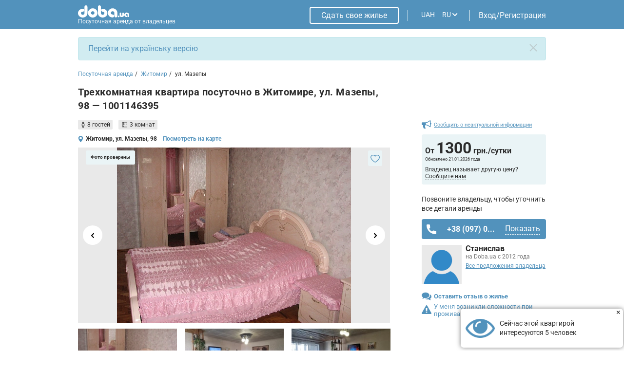

--- FILE ---
content_type: text/html
request_url: https://doba.ua/local/templates/doba2020/ajax_dynamic/flat_rules_LANG_ID_1001146395_static.html
body_size: 932
content:
<h2 class="element-id__rules_title_2 element-id__title_tabs_2">Правила проживания</h2><div class="element-id__rules_block f"><div class="element-id__rules_left open"><span class="rules_svg f f-aic f-jcc"><svg width="16" height="10" viewBox="0 0 16 10" xmlns="http://www.w3.org/2000/svg"><path fill-rule="evenodd" clip-rule="evenodd" d="M0.907333 0.907333C0.36585 1.44882 0.36585 2.32673 0.907333 2.86821L7.16644 9.12732C7.17118 9.1322 7.17596 9.13705 7.18079 9.14188C7.60386 9.56495 8.23231 9.65746 8.74521 9.41942C8.77834 9.40405 8.81099 9.3873 8.84308 9.36917C8.95004 9.30871 9.05069 9.23293 9.14181 9.14181C9.14456 9.13906 9.14729 9.1363 9.15001 9.13354L15.4122 2.87133C15.9537 2.32985 15.9537 1.45193 15.4122 0.910451C14.8707 0.368968 13.9928 0.368969 13.4513 0.910452L8.16134 6.20045L2.86822 0.907333C2.32673 0.36585 1.44882 0.36585 0.907333 0.907333Z"></path></svg></span><div class="element-id__rules_time f f-jcsb"><div class="f f-jcsb f-fdc"><strong>Заезд:</strong>после 14:00</div><div class="element-id__rules_line"></div><div class="f f-jcsb f-fdc"><strong>Выезд:</strong>до 12:00</div></div><div class="element-id__rules_check_lits"><div class="element-id__rules_check element-id_item">Круглосуточное поселение</div><div class="element-id__rules_check element-id_item">Ключи находятся <span style="text-transform: lowercase;">В квартире</span></div><div class="element-id__rules_check element-id_item">Необходимо <span style="text-transform: lowercase;">Наличие у гостя документов, удостоверяющих личность</span></div></div><div class="element-id__rules_item f f-jcsb f-aic"><span class="element-id__rules_name">Мин. срок бронирования на Новогодние праздники</span><span class="element-id__rules_value">3 суток</span></div></div><div class="element-id__rules_center"><span class="rules_svg f f-aic f-jcc"><svg width="16" height="10" viewBox="0 0 16 10" xmlns="http://www.w3.org/2000/svg"><path fill-rule="evenodd" clip-rule="evenodd" d="M0.907333 0.907333C0.36585 1.44882 0.36585 2.32673 0.907333 2.86821L7.16644 9.12732C7.17118 9.1322 7.17596 9.13705 7.18079 9.14188C7.60386 9.56495 8.23231 9.65746 8.74521 9.41942C8.77834 9.40405 8.81099 9.3873 8.84308 9.36917C8.95004 9.30871 9.05069 9.23293 9.14181 9.14181C9.14456 9.13906 9.14729 9.1363 9.15001 9.13354L15.4122 2.87133C15.9537 2.32985 15.9537 1.45193 15.4122 0.910451C14.8707 0.368968 13.9928 0.368969 13.4513 0.910452L8.16134 6.20045L2.86822 0.907333C2.32673 0.36585 1.44882 0.36585 0.907333 0.907333Z"></path></svg></span><div class="element-id__rules_item f f-jcsb f-aic"><span class="element-id__rules_name">Цена включает проживание</span><span class="element-id__rules_value">6 гостей</span></div><div class="element-id__rules_item f f-jcsb f-aic"><span class="element-id__rules_name">Доплата за гостя: </span><span class="element-id__rules_value">100 грн.</span></div><div class="element-id__rules_item f f-jcsb f-aic"><span class="element-id__rules_name">Предоплата: </span><span class="element-id__rules_value">Да</span></div><div class="element-id__rules_check_lits"><div class="element-id__rules_check element-id_item">Оплата на расчетный счет</div><div class="element-id__rules_check element-id_item">Оплата картой</div></div></div><div class="element-id__rules_right"><span class="rules_svg f f-aic f-jcc"><svg width="16" height="10" viewBox="0 0 16 10" xmlns="http://www.w3.org/2000/svg"><path fill-rule="evenodd" clip-rule="evenodd" d="M0.907333 0.907333C0.36585 1.44882 0.36585 2.32673 0.907333 2.86821L7.16644 9.12732C7.17118 9.1322 7.17596 9.13705 7.18079 9.14188C7.60386 9.56495 8.23231 9.65746 8.74521 9.41942C8.77834 9.40405 8.81099 9.3873 8.84308 9.36917C8.95004 9.30871 9.05069 9.23293 9.14181 9.14181C9.14456 9.13906 9.14729 9.1363 9.15001 9.13354L15.4122 2.87133C15.9537 2.32985 15.9537 1.45193 15.4122 0.910451C14.8707 0.368968 13.9928 0.368969 13.4513 0.910452L8.16134 6.20045L2.86822 0.907333C2.32673 0.36585 1.44882 0.36585 0.907333 0.907333Z"></path></svg></span><div class="element-id__rules_item_line f f-jcsb f-aic">Пребывание с животными разрешено</div><div class="element-id__rules_item_line f f-jcsb f-aic">Возможно проведение праздничных мероприятий </div><div class="element-id__rules_item element-id__rules_item-age f f-jcsb f-aic"><span class="element-id__rules_name">Возрастное ограничение</span><span class="element-id__rules_value">25+</span></div></div></div>

--- FILE ---
content_type: text/html; charset=UTF-8
request_url: https://doba.ua/ajax/calendar.php?XML_ID=1001146395&lang=ru&tpl=cale2020
body_size: -361
content:

{"prices":{"01.01.2026":"1300","02.01.2026":"1300","03.01.2026":"1000","04.01.2026":"1300","05.01.2026":"1300","06.01.2026":"1300","07.01.2026":"1300","08.01.2026":"1300","09.01.2026":"1300","10.01.2026":"1000","11.01.2026":"1300","12.01.2026":"1300","13.01.2026":"1300","14.01.2026":"1300","15.01.2026":"1300","16.01.2026":"1300","17.01.2026":"1000","18.01.2026":"1300","19.01.2026":"1300","20.01.2026":"1300","21.01.2026":"1300","22.01.2026":"1300","23.01.2026":"1300","24.01.2026":"1000","25.01.2026":"1300","26.01.2026":"1300","27.01.2026":"1300","28.01.2026":"1300","29.01.2026":"1300","30.01.2026":"1300","31.01.2026":"1000","01.02.2026":"1300","02.02.2026":"1300","03.02.2026":"1300","04.02.2026":"1300","05.02.2026":"1300","06.02.2026":"1300","07.02.2026":"1000","08.02.2026":"1300","09.02.2026":"1300","10.02.2026":"1300","11.02.2026":"1300","12.02.2026":"1300","13.02.2026":"1300","14.02.2026":"1000","15.02.2026":"1300","16.02.2026":"1300","17.02.2026":"1300","18.02.2026":"1300","19.02.2026":"1300","20.02.2026":"1300","21.02.2026":"1000","22.02.2026":"1300","23.02.2026":"1300","24.02.2026":"1300","25.02.2026":"1300","26.02.2026":"1300","27.02.2026":"1300","28.02.2026":"1000"},"dates":[]}

--- FILE ---
content_type: text/html; charset=utf-8
request_url: https://www.google.com/recaptcha/api2/anchor?ar=1&k=6LfTyXMgAAAAAEsMWOAtWy_AOfhdKojB3kY16moB&co=aHR0cHM6Ly9kb2JhLnVhOjQ0Mw..&hl=ru&v=PoyoqOPhxBO7pBk68S4YbpHZ&theme=light&size=normal&badge=bottomright&anchor-ms=20000&execute-ms=30000&cb=wj0y6y7fx7ex
body_size: 49744
content:
<!DOCTYPE HTML><html dir="ltr" lang="ru"><head><meta http-equiv="Content-Type" content="text/html; charset=UTF-8">
<meta http-equiv="X-UA-Compatible" content="IE=edge">
<title>reCAPTCHA</title>
<style type="text/css">
/* cyrillic-ext */
@font-face {
  font-family: 'Roboto';
  font-style: normal;
  font-weight: 400;
  font-stretch: 100%;
  src: url(//fonts.gstatic.com/s/roboto/v48/KFO7CnqEu92Fr1ME7kSn66aGLdTylUAMa3GUBHMdazTgWw.woff2) format('woff2');
  unicode-range: U+0460-052F, U+1C80-1C8A, U+20B4, U+2DE0-2DFF, U+A640-A69F, U+FE2E-FE2F;
}
/* cyrillic */
@font-face {
  font-family: 'Roboto';
  font-style: normal;
  font-weight: 400;
  font-stretch: 100%;
  src: url(//fonts.gstatic.com/s/roboto/v48/KFO7CnqEu92Fr1ME7kSn66aGLdTylUAMa3iUBHMdazTgWw.woff2) format('woff2');
  unicode-range: U+0301, U+0400-045F, U+0490-0491, U+04B0-04B1, U+2116;
}
/* greek-ext */
@font-face {
  font-family: 'Roboto';
  font-style: normal;
  font-weight: 400;
  font-stretch: 100%;
  src: url(//fonts.gstatic.com/s/roboto/v48/KFO7CnqEu92Fr1ME7kSn66aGLdTylUAMa3CUBHMdazTgWw.woff2) format('woff2');
  unicode-range: U+1F00-1FFF;
}
/* greek */
@font-face {
  font-family: 'Roboto';
  font-style: normal;
  font-weight: 400;
  font-stretch: 100%;
  src: url(//fonts.gstatic.com/s/roboto/v48/KFO7CnqEu92Fr1ME7kSn66aGLdTylUAMa3-UBHMdazTgWw.woff2) format('woff2');
  unicode-range: U+0370-0377, U+037A-037F, U+0384-038A, U+038C, U+038E-03A1, U+03A3-03FF;
}
/* math */
@font-face {
  font-family: 'Roboto';
  font-style: normal;
  font-weight: 400;
  font-stretch: 100%;
  src: url(//fonts.gstatic.com/s/roboto/v48/KFO7CnqEu92Fr1ME7kSn66aGLdTylUAMawCUBHMdazTgWw.woff2) format('woff2');
  unicode-range: U+0302-0303, U+0305, U+0307-0308, U+0310, U+0312, U+0315, U+031A, U+0326-0327, U+032C, U+032F-0330, U+0332-0333, U+0338, U+033A, U+0346, U+034D, U+0391-03A1, U+03A3-03A9, U+03B1-03C9, U+03D1, U+03D5-03D6, U+03F0-03F1, U+03F4-03F5, U+2016-2017, U+2034-2038, U+203C, U+2040, U+2043, U+2047, U+2050, U+2057, U+205F, U+2070-2071, U+2074-208E, U+2090-209C, U+20D0-20DC, U+20E1, U+20E5-20EF, U+2100-2112, U+2114-2115, U+2117-2121, U+2123-214F, U+2190, U+2192, U+2194-21AE, U+21B0-21E5, U+21F1-21F2, U+21F4-2211, U+2213-2214, U+2216-22FF, U+2308-230B, U+2310, U+2319, U+231C-2321, U+2336-237A, U+237C, U+2395, U+239B-23B7, U+23D0, U+23DC-23E1, U+2474-2475, U+25AF, U+25B3, U+25B7, U+25BD, U+25C1, U+25CA, U+25CC, U+25FB, U+266D-266F, U+27C0-27FF, U+2900-2AFF, U+2B0E-2B11, U+2B30-2B4C, U+2BFE, U+3030, U+FF5B, U+FF5D, U+1D400-1D7FF, U+1EE00-1EEFF;
}
/* symbols */
@font-face {
  font-family: 'Roboto';
  font-style: normal;
  font-weight: 400;
  font-stretch: 100%;
  src: url(//fonts.gstatic.com/s/roboto/v48/KFO7CnqEu92Fr1ME7kSn66aGLdTylUAMaxKUBHMdazTgWw.woff2) format('woff2');
  unicode-range: U+0001-000C, U+000E-001F, U+007F-009F, U+20DD-20E0, U+20E2-20E4, U+2150-218F, U+2190, U+2192, U+2194-2199, U+21AF, U+21E6-21F0, U+21F3, U+2218-2219, U+2299, U+22C4-22C6, U+2300-243F, U+2440-244A, U+2460-24FF, U+25A0-27BF, U+2800-28FF, U+2921-2922, U+2981, U+29BF, U+29EB, U+2B00-2BFF, U+4DC0-4DFF, U+FFF9-FFFB, U+10140-1018E, U+10190-1019C, U+101A0, U+101D0-101FD, U+102E0-102FB, U+10E60-10E7E, U+1D2C0-1D2D3, U+1D2E0-1D37F, U+1F000-1F0FF, U+1F100-1F1AD, U+1F1E6-1F1FF, U+1F30D-1F30F, U+1F315, U+1F31C, U+1F31E, U+1F320-1F32C, U+1F336, U+1F378, U+1F37D, U+1F382, U+1F393-1F39F, U+1F3A7-1F3A8, U+1F3AC-1F3AF, U+1F3C2, U+1F3C4-1F3C6, U+1F3CA-1F3CE, U+1F3D4-1F3E0, U+1F3ED, U+1F3F1-1F3F3, U+1F3F5-1F3F7, U+1F408, U+1F415, U+1F41F, U+1F426, U+1F43F, U+1F441-1F442, U+1F444, U+1F446-1F449, U+1F44C-1F44E, U+1F453, U+1F46A, U+1F47D, U+1F4A3, U+1F4B0, U+1F4B3, U+1F4B9, U+1F4BB, U+1F4BF, U+1F4C8-1F4CB, U+1F4D6, U+1F4DA, U+1F4DF, U+1F4E3-1F4E6, U+1F4EA-1F4ED, U+1F4F7, U+1F4F9-1F4FB, U+1F4FD-1F4FE, U+1F503, U+1F507-1F50B, U+1F50D, U+1F512-1F513, U+1F53E-1F54A, U+1F54F-1F5FA, U+1F610, U+1F650-1F67F, U+1F687, U+1F68D, U+1F691, U+1F694, U+1F698, U+1F6AD, U+1F6B2, U+1F6B9-1F6BA, U+1F6BC, U+1F6C6-1F6CF, U+1F6D3-1F6D7, U+1F6E0-1F6EA, U+1F6F0-1F6F3, U+1F6F7-1F6FC, U+1F700-1F7FF, U+1F800-1F80B, U+1F810-1F847, U+1F850-1F859, U+1F860-1F887, U+1F890-1F8AD, U+1F8B0-1F8BB, U+1F8C0-1F8C1, U+1F900-1F90B, U+1F93B, U+1F946, U+1F984, U+1F996, U+1F9E9, U+1FA00-1FA6F, U+1FA70-1FA7C, U+1FA80-1FA89, U+1FA8F-1FAC6, U+1FACE-1FADC, U+1FADF-1FAE9, U+1FAF0-1FAF8, U+1FB00-1FBFF;
}
/* vietnamese */
@font-face {
  font-family: 'Roboto';
  font-style: normal;
  font-weight: 400;
  font-stretch: 100%;
  src: url(//fonts.gstatic.com/s/roboto/v48/KFO7CnqEu92Fr1ME7kSn66aGLdTylUAMa3OUBHMdazTgWw.woff2) format('woff2');
  unicode-range: U+0102-0103, U+0110-0111, U+0128-0129, U+0168-0169, U+01A0-01A1, U+01AF-01B0, U+0300-0301, U+0303-0304, U+0308-0309, U+0323, U+0329, U+1EA0-1EF9, U+20AB;
}
/* latin-ext */
@font-face {
  font-family: 'Roboto';
  font-style: normal;
  font-weight: 400;
  font-stretch: 100%;
  src: url(//fonts.gstatic.com/s/roboto/v48/KFO7CnqEu92Fr1ME7kSn66aGLdTylUAMa3KUBHMdazTgWw.woff2) format('woff2');
  unicode-range: U+0100-02BA, U+02BD-02C5, U+02C7-02CC, U+02CE-02D7, U+02DD-02FF, U+0304, U+0308, U+0329, U+1D00-1DBF, U+1E00-1E9F, U+1EF2-1EFF, U+2020, U+20A0-20AB, U+20AD-20C0, U+2113, U+2C60-2C7F, U+A720-A7FF;
}
/* latin */
@font-face {
  font-family: 'Roboto';
  font-style: normal;
  font-weight: 400;
  font-stretch: 100%;
  src: url(//fonts.gstatic.com/s/roboto/v48/KFO7CnqEu92Fr1ME7kSn66aGLdTylUAMa3yUBHMdazQ.woff2) format('woff2');
  unicode-range: U+0000-00FF, U+0131, U+0152-0153, U+02BB-02BC, U+02C6, U+02DA, U+02DC, U+0304, U+0308, U+0329, U+2000-206F, U+20AC, U+2122, U+2191, U+2193, U+2212, U+2215, U+FEFF, U+FFFD;
}
/* cyrillic-ext */
@font-face {
  font-family: 'Roboto';
  font-style: normal;
  font-weight: 500;
  font-stretch: 100%;
  src: url(//fonts.gstatic.com/s/roboto/v48/KFO7CnqEu92Fr1ME7kSn66aGLdTylUAMa3GUBHMdazTgWw.woff2) format('woff2');
  unicode-range: U+0460-052F, U+1C80-1C8A, U+20B4, U+2DE0-2DFF, U+A640-A69F, U+FE2E-FE2F;
}
/* cyrillic */
@font-face {
  font-family: 'Roboto';
  font-style: normal;
  font-weight: 500;
  font-stretch: 100%;
  src: url(//fonts.gstatic.com/s/roboto/v48/KFO7CnqEu92Fr1ME7kSn66aGLdTylUAMa3iUBHMdazTgWw.woff2) format('woff2');
  unicode-range: U+0301, U+0400-045F, U+0490-0491, U+04B0-04B1, U+2116;
}
/* greek-ext */
@font-face {
  font-family: 'Roboto';
  font-style: normal;
  font-weight: 500;
  font-stretch: 100%;
  src: url(//fonts.gstatic.com/s/roboto/v48/KFO7CnqEu92Fr1ME7kSn66aGLdTylUAMa3CUBHMdazTgWw.woff2) format('woff2');
  unicode-range: U+1F00-1FFF;
}
/* greek */
@font-face {
  font-family: 'Roboto';
  font-style: normal;
  font-weight: 500;
  font-stretch: 100%;
  src: url(//fonts.gstatic.com/s/roboto/v48/KFO7CnqEu92Fr1ME7kSn66aGLdTylUAMa3-UBHMdazTgWw.woff2) format('woff2');
  unicode-range: U+0370-0377, U+037A-037F, U+0384-038A, U+038C, U+038E-03A1, U+03A3-03FF;
}
/* math */
@font-face {
  font-family: 'Roboto';
  font-style: normal;
  font-weight: 500;
  font-stretch: 100%;
  src: url(//fonts.gstatic.com/s/roboto/v48/KFO7CnqEu92Fr1ME7kSn66aGLdTylUAMawCUBHMdazTgWw.woff2) format('woff2');
  unicode-range: U+0302-0303, U+0305, U+0307-0308, U+0310, U+0312, U+0315, U+031A, U+0326-0327, U+032C, U+032F-0330, U+0332-0333, U+0338, U+033A, U+0346, U+034D, U+0391-03A1, U+03A3-03A9, U+03B1-03C9, U+03D1, U+03D5-03D6, U+03F0-03F1, U+03F4-03F5, U+2016-2017, U+2034-2038, U+203C, U+2040, U+2043, U+2047, U+2050, U+2057, U+205F, U+2070-2071, U+2074-208E, U+2090-209C, U+20D0-20DC, U+20E1, U+20E5-20EF, U+2100-2112, U+2114-2115, U+2117-2121, U+2123-214F, U+2190, U+2192, U+2194-21AE, U+21B0-21E5, U+21F1-21F2, U+21F4-2211, U+2213-2214, U+2216-22FF, U+2308-230B, U+2310, U+2319, U+231C-2321, U+2336-237A, U+237C, U+2395, U+239B-23B7, U+23D0, U+23DC-23E1, U+2474-2475, U+25AF, U+25B3, U+25B7, U+25BD, U+25C1, U+25CA, U+25CC, U+25FB, U+266D-266F, U+27C0-27FF, U+2900-2AFF, U+2B0E-2B11, U+2B30-2B4C, U+2BFE, U+3030, U+FF5B, U+FF5D, U+1D400-1D7FF, U+1EE00-1EEFF;
}
/* symbols */
@font-face {
  font-family: 'Roboto';
  font-style: normal;
  font-weight: 500;
  font-stretch: 100%;
  src: url(//fonts.gstatic.com/s/roboto/v48/KFO7CnqEu92Fr1ME7kSn66aGLdTylUAMaxKUBHMdazTgWw.woff2) format('woff2');
  unicode-range: U+0001-000C, U+000E-001F, U+007F-009F, U+20DD-20E0, U+20E2-20E4, U+2150-218F, U+2190, U+2192, U+2194-2199, U+21AF, U+21E6-21F0, U+21F3, U+2218-2219, U+2299, U+22C4-22C6, U+2300-243F, U+2440-244A, U+2460-24FF, U+25A0-27BF, U+2800-28FF, U+2921-2922, U+2981, U+29BF, U+29EB, U+2B00-2BFF, U+4DC0-4DFF, U+FFF9-FFFB, U+10140-1018E, U+10190-1019C, U+101A0, U+101D0-101FD, U+102E0-102FB, U+10E60-10E7E, U+1D2C0-1D2D3, U+1D2E0-1D37F, U+1F000-1F0FF, U+1F100-1F1AD, U+1F1E6-1F1FF, U+1F30D-1F30F, U+1F315, U+1F31C, U+1F31E, U+1F320-1F32C, U+1F336, U+1F378, U+1F37D, U+1F382, U+1F393-1F39F, U+1F3A7-1F3A8, U+1F3AC-1F3AF, U+1F3C2, U+1F3C4-1F3C6, U+1F3CA-1F3CE, U+1F3D4-1F3E0, U+1F3ED, U+1F3F1-1F3F3, U+1F3F5-1F3F7, U+1F408, U+1F415, U+1F41F, U+1F426, U+1F43F, U+1F441-1F442, U+1F444, U+1F446-1F449, U+1F44C-1F44E, U+1F453, U+1F46A, U+1F47D, U+1F4A3, U+1F4B0, U+1F4B3, U+1F4B9, U+1F4BB, U+1F4BF, U+1F4C8-1F4CB, U+1F4D6, U+1F4DA, U+1F4DF, U+1F4E3-1F4E6, U+1F4EA-1F4ED, U+1F4F7, U+1F4F9-1F4FB, U+1F4FD-1F4FE, U+1F503, U+1F507-1F50B, U+1F50D, U+1F512-1F513, U+1F53E-1F54A, U+1F54F-1F5FA, U+1F610, U+1F650-1F67F, U+1F687, U+1F68D, U+1F691, U+1F694, U+1F698, U+1F6AD, U+1F6B2, U+1F6B9-1F6BA, U+1F6BC, U+1F6C6-1F6CF, U+1F6D3-1F6D7, U+1F6E0-1F6EA, U+1F6F0-1F6F3, U+1F6F7-1F6FC, U+1F700-1F7FF, U+1F800-1F80B, U+1F810-1F847, U+1F850-1F859, U+1F860-1F887, U+1F890-1F8AD, U+1F8B0-1F8BB, U+1F8C0-1F8C1, U+1F900-1F90B, U+1F93B, U+1F946, U+1F984, U+1F996, U+1F9E9, U+1FA00-1FA6F, U+1FA70-1FA7C, U+1FA80-1FA89, U+1FA8F-1FAC6, U+1FACE-1FADC, U+1FADF-1FAE9, U+1FAF0-1FAF8, U+1FB00-1FBFF;
}
/* vietnamese */
@font-face {
  font-family: 'Roboto';
  font-style: normal;
  font-weight: 500;
  font-stretch: 100%;
  src: url(//fonts.gstatic.com/s/roboto/v48/KFO7CnqEu92Fr1ME7kSn66aGLdTylUAMa3OUBHMdazTgWw.woff2) format('woff2');
  unicode-range: U+0102-0103, U+0110-0111, U+0128-0129, U+0168-0169, U+01A0-01A1, U+01AF-01B0, U+0300-0301, U+0303-0304, U+0308-0309, U+0323, U+0329, U+1EA0-1EF9, U+20AB;
}
/* latin-ext */
@font-face {
  font-family: 'Roboto';
  font-style: normal;
  font-weight: 500;
  font-stretch: 100%;
  src: url(//fonts.gstatic.com/s/roboto/v48/KFO7CnqEu92Fr1ME7kSn66aGLdTylUAMa3KUBHMdazTgWw.woff2) format('woff2');
  unicode-range: U+0100-02BA, U+02BD-02C5, U+02C7-02CC, U+02CE-02D7, U+02DD-02FF, U+0304, U+0308, U+0329, U+1D00-1DBF, U+1E00-1E9F, U+1EF2-1EFF, U+2020, U+20A0-20AB, U+20AD-20C0, U+2113, U+2C60-2C7F, U+A720-A7FF;
}
/* latin */
@font-face {
  font-family: 'Roboto';
  font-style: normal;
  font-weight: 500;
  font-stretch: 100%;
  src: url(//fonts.gstatic.com/s/roboto/v48/KFO7CnqEu92Fr1ME7kSn66aGLdTylUAMa3yUBHMdazQ.woff2) format('woff2');
  unicode-range: U+0000-00FF, U+0131, U+0152-0153, U+02BB-02BC, U+02C6, U+02DA, U+02DC, U+0304, U+0308, U+0329, U+2000-206F, U+20AC, U+2122, U+2191, U+2193, U+2212, U+2215, U+FEFF, U+FFFD;
}
/* cyrillic-ext */
@font-face {
  font-family: 'Roboto';
  font-style: normal;
  font-weight: 900;
  font-stretch: 100%;
  src: url(//fonts.gstatic.com/s/roboto/v48/KFO7CnqEu92Fr1ME7kSn66aGLdTylUAMa3GUBHMdazTgWw.woff2) format('woff2');
  unicode-range: U+0460-052F, U+1C80-1C8A, U+20B4, U+2DE0-2DFF, U+A640-A69F, U+FE2E-FE2F;
}
/* cyrillic */
@font-face {
  font-family: 'Roboto';
  font-style: normal;
  font-weight: 900;
  font-stretch: 100%;
  src: url(//fonts.gstatic.com/s/roboto/v48/KFO7CnqEu92Fr1ME7kSn66aGLdTylUAMa3iUBHMdazTgWw.woff2) format('woff2');
  unicode-range: U+0301, U+0400-045F, U+0490-0491, U+04B0-04B1, U+2116;
}
/* greek-ext */
@font-face {
  font-family: 'Roboto';
  font-style: normal;
  font-weight: 900;
  font-stretch: 100%;
  src: url(//fonts.gstatic.com/s/roboto/v48/KFO7CnqEu92Fr1ME7kSn66aGLdTylUAMa3CUBHMdazTgWw.woff2) format('woff2');
  unicode-range: U+1F00-1FFF;
}
/* greek */
@font-face {
  font-family: 'Roboto';
  font-style: normal;
  font-weight: 900;
  font-stretch: 100%;
  src: url(//fonts.gstatic.com/s/roboto/v48/KFO7CnqEu92Fr1ME7kSn66aGLdTylUAMa3-UBHMdazTgWw.woff2) format('woff2');
  unicode-range: U+0370-0377, U+037A-037F, U+0384-038A, U+038C, U+038E-03A1, U+03A3-03FF;
}
/* math */
@font-face {
  font-family: 'Roboto';
  font-style: normal;
  font-weight: 900;
  font-stretch: 100%;
  src: url(//fonts.gstatic.com/s/roboto/v48/KFO7CnqEu92Fr1ME7kSn66aGLdTylUAMawCUBHMdazTgWw.woff2) format('woff2');
  unicode-range: U+0302-0303, U+0305, U+0307-0308, U+0310, U+0312, U+0315, U+031A, U+0326-0327, U+032C, U+032F-0330, U+0332-0333, U+0338, U+033A, U+0346, U+034D, U+0391-03A1, U+03A3-03A9, U+03B1-03C9, U+03D1, U+03D5-03D6, U+03F0-03F1, U+03F4-03F5, U+2016-2017, U+2034-2038, U+203C, U+2040, U+2043, U+2047, U+2050, U+2057, U+205F, U+2070-2071, U+2074-208E, U+2090-209C, U+20D0-20DC, U+20E1, U+20E5-20EF, U+2100-2112, U+2114-2115, U+2117-2121, U+2123-214F, U+2190, U+2192, U+2194-21AE, U+21B0-21E5, U+21F1-21F2, U+21F4-2211, U+2213-2214, U+2216-22FF, U+2308-230B, U+2310, U+2319, U+231C-2321, U+2336-237A, U+237C, U+2395, U+239B-23B7, U+23D0, U+23DC-23E1, U+2474-2475, U+25AF, U+25B3, U+25B7, U+25BD, U+25C1, U+25CA, U+25CC, U+25FB, U+266D-266F, U+27C0-27FF, U+2900-2AFF, U+2B0E-2B11, U+2B30-2B4C, U+2BFE, U+3030, U+FF5B, U+FF5D, U+1D400-1D7FF, U+1EE00-1EEFF;
}
/* symbols */
@font-face {
  font-family: 'Roboto';
  font-style: normal;
  font-weight: 900;
  font-stretch: 100%;
  src: url(//fonts.gstatic.com/s/roboto/v48/KFO7CnqEu92Fr1ME7kSn66aGLdTylUAMaxKUBHMdazTgWw.woff2) format('woff2');
  unicode-range: U+0001-000C, U+000E-001F, U+007F-009F, U+20DD-20E0, U+20E2-20E4, U+2150-218F, U+2190, U+2192, U+2194-2199, U+21AF, U+21E6-21F0, U+21F3, U+2218-2219, U+2299, U+22C4-22C6, U+2300-243F, U+2440-244A, U+2460-24FF, U+25A0-27BF, U+2800-28FF, U+2921-2922, U+2981, U+29BF, U+29EB, U+2B00-2BFF, U+4DC0-4DFF, U+FFF9-FFFB, U+10140-1018E, U+10190-1019C, U+101A0, U+101D0-101FD, U+102E0-102FB, U+10E60-10E7E, U+1D2C0-1D2D3, U+1D2E0-1D37F, U+1F000-1F0FF, U+1F100-1F1AD, U+1F1E6-1F1FF, U+1F30D-1F30F, U+1F315, U+1F31C, U+1F31E, U+1F320-1F32C, U+1F336, U+1F378, U+1F37D, U+1F382, U+1F393-1F39F, U+1F3A7-1F3A8, U+1F3AC-1F3AF, U+1F3C2, U+1F3C4-1F3C6, U+1F3CA-1F3CE, U+1F3D4-1F3E0, U+1F3ED, U+1F3F1-1F3F3, U+1F3F5-1F3F7, U+1F408, U+1F415, U+1F41F, U+1F426, U+1F43F, U+1F441-1F442, U+1F444, U+1F446-1F449, U+1F44C-1F44E, U+1F453, U+1F46A, U+1F47D, U+1F4A3, U+1F4B0, U+1F4B3, U+1F4B9, U+1F4BB, U+1F4BF, U+1F4C8-1F4CB, U+1F4D6, U+1F4DA, U+1F4DF, U+1F4E3-1F4E6, U+1F4EA-1F4ED, U+1F4F7, U+1F4F9-1F4FB, U+1F4FD-1F4FE, U+1F503, U+1F507-1F50B, U+1F50D, U+1F512-1F513, U+1F53E-1F54A, U+1F54F-1F5FA, U+1F610, U+1F650-1F67F, U+1F687, U+1F68D, U+1F691, U+1F694, U+1F698, U+1F6AD, U+1F6B2, U+1F6B9-1F6BA, U+1F6BC, U+1F6C6-1F6CF, U+1F6D3-1F6D7, U+1F6E0-1F6EA, U+1F6F0-1F6F3, U+1F6F7-1F6FC, U+1F700-1F7FF, U+1F800-1F80B, U+1F810-1F847, U+1F850-1F859, U+1F860-1F887, U+1F890-1F8AD, U+1F8B0-1F8BB, U+1F8C0-1F8C1, U+1F900-1F90B, U+1F93B, U+1F946, U+1F984, U+1F996, U+1F9E9, U+1FA00-1FA6F, U+1FA70-1FA7C, U+1FA80-1FA89, U+1FA8F-1FAC6, U+1FACE-1FADC, U+1FADF-1FAE9, U+1FAF0-1FAF8, U+1FB00-1FBFF;
}
/* vietnamese */
@font-face {
  font-family: 'Roboto';
  font-style: normal;
  font-weight: 900;
  font-stretch: 100%;
  src: url(//fonts.gstatic.com/s/roboto/v48/KFO7CnqEu92Fr1ME7kSn66aGLdTylUAMa3OUBHMdazTgWw.woff2) format('woff2');
  unicode-range: U+0102-0103, U+0110-0111, U+0128-0129, U+0168-0169, U+01A0-01A1, U+01AF-01B0, U+0300-0301, U+0303-0304, U+0308-0309, U+0323, U+0329, U+1EA0-1EF9, U+20AB;
}
/* latin-ext */
@font-face {
  font-family: 'Roboto';
  font-style: normal;
  font-weight: 900;
  font-stretch: 100%;
  src: url(//fonts.gstatic.com/s/roboto/v48/KFO7CnqEu92Fr1ME7kSn66aGLdTylUAMa3KUBHMdazTgWw.woff2) format('woff2');
  unicode-range: U+0100-02BA, U+02BD-02C5, U+02C7-02CC, U+02CE-02D7, U+02DD-02FF, U+0304, U+0308, U+0329, U+1D00-1DBF, U+1E00-1E9F, U+1EF2-1EFF, U+2020, U+20A0-20AB, U+20AD-20C0, U+2113, U+2C60-2C7F, U+A720-A7FF;
}
/* latin */
@font-face {
  font-family: 'Roboto';
  font-style: normal;
  font-weight: 900;
  font-stretch: 100%;
  src: url(//fonts.gstatic.com/s/roboto/v48/KFO7CnqEu92Fr1ME7kSn66aGLdTylUAMa3yUBHMdazQ.woff2) format('woff2');
  unicode-range: U+0000-00FF, U+0131, U+0152-0153, U+02BB-02BC, U+02C6, U+02DA, U+02DC, U+0304, U+0308, U+0329, U+2000-206F, U+20AC, U+2122, U+2191, U+2193, U+2212, U+2215, U+FEFF, U+FFFD;
}

</style>
<link rel="stylesheet" type="text/css" href="https://www.gstatic.com/recaptcha/releases/PoyoqOPhxBO7pBk68S4YbpHZ/styles__ltr.css">
<script nonce="hbZywTpjePLgF-w5iFOCVg" type="text/javascript">window['__recaptcha_api'] = 'https://www.google.com/recaptcha/api2/';</script>
<script type="text/javascript" src="https://www.gstatic.com/recaptcha/releases/PoyoqOPhxBO7pBk68S4YbpHZ/recaptcha__ru.js" nonce="hbZywTpjePLgF-w5iFOCVg">
      
    </script></head>
<body><div id="rc-anchor-alert" class="rc-anchor-alert"></div>
<input type="hidden" id="recaptcha-token" value="[base64]">
<script type="text/javascript" nonce="hbZywTpjePLgF-w5iFOCVg">
      recaptcha.anchor.Main.init("[\x22ainput\x22,[\x22bgdata\x22,\x22\x22,\[base64]/[base64]/[base64]/ZyhXLGgpOnEoW04sMjEsbF0sVywwKSxoKSxmYWxzZSxmYWxzZSl9Y2F0Y2goayl7RygzNTgsVyk/[base64]/[base64]/[base64]/[base64]/[base64]/[base64]/[base64]/bmV3IEJbT10oRFswXSk6dz09Mj9uZXcgQltPXShEWzBdLERbMV0pOnc9PTM/bmV3IEJbT10oRFswXSxEWzFdLERbMl0pOnc9PTQ/[base64]/[base64]/[base64]/[base64]/[base64]\\u003d\x22,\[base64]\x22,\x22XsKew4oaw6fChcO0S8O9wqF+OsKuOMK1eWJww7HDrynDpMK/wpbCpE3Dvl/DmSALaActewAWV8KuwrZXwqtGIwQlw6TCrRhRw63CiW9DwpAPKVjClUY6w4fCl8Kqw5doD3fCqmXDs8KNLMKTwrDDjFAvIMK2wrXDrMK1I2Ifwo3CoMO3Z8OVwo7DnSTDkF0DVsK4wrXDmsOFYMKWwqJFw4UcLF/CtsKkNSZ8KiPCp0TDnsKrw4TCmcOtw4DCs8OwZMOGwq3DmkrDpiTDrWI5woDDhMKoZ8KRJ8KXOGkowowSwoAPKhrDqDxaw6PCoAHCg2VcwrPDrjnDjXMKw4XDiFAbw5c7w5vDrjXCmBIsw7/Csk9TNVpbcXnDohd7McOOem3CgsOKbsOwwrlUO8Oiwq/CpMO1wrLCvz/Cq3QBFhQODl0Kw4fDhBFudCnCkV1CwovCuMOUw7tPOcOKwpzDkWwELMKXNBjCn17CsWtvwrzCsMKIaDFtw6/[base64]/CiMObwqNeFiHCtncSwpl8w6taw7ZqMMOzLitOw5/Cr8KAw7nCkwjDlRzCnkvCr3rCmzV5Q8OoL2lWB8Kuwq7DlQ0aw4nCvijDgcK1MsKbAQLDjcKWw4/Cpz/DqTUAw4jCtSIJV2liwrtMMsOZHsKjw4jCukLCqXXCj8KNWMKBPxpebDYWw6/Dq8KLw7LCrWBqWwTDmAg4AsOgTgF7cBnDl0zDqwoSwqYywooxaMKAwoJ1w4Uiwpl+eMO2eXE9Oh/CoVzClg8tVwYpQxLDrcKOw4k7w6nDicOQw5tWwqnCqsKZDRFmwqzCnBrCtXxiYcOJcsK2wqDCmsKAwo/CmsOjXXDDrMOjb0/DnCFSXmhwwqd6wrAkw6fCusKOwrXCscKFwqEfTgjDmVkHw6PCgsKjeTF4w5lVw4Ndw6bCmsKFw7rDrcO+WSRXwrw9wo9caQHCjcK/w6YYwqZ4wr9FQQLDoMKPFDcoOAvCqMKXGMOMwrDDgMOlWsKmw4IeEsK+wqwfwr3CscK4Z2Nfwq0Ow59mwrEpw6XDpsKQWcK4wpByQSTCpGM9w44LfSA+wq0jw4XDkMO5wrbDhMK0w7wHwqNnDFHDnsKMwpfDuF7CisOjYsKww6XChcKncsKtCsOkXyrDocK/aU7Dh8KhIsObdmvCmsOqd8OMw7ZvQcKNw5vCk217wpMAfjslwo7DsG3Dt8Otwq3DiMKqER9/w5nDvMObwpnCgHvCpCFkwp9tRcOqbMOMwofCtMKUwqTChlbCgMO+f8KZDcKWwq7Dp2VaYWB1RcKGfMKWHcKhwoXCuMONw4Exw7Bww6PCqjZYwr7Cpn7DpkTCtkHCvk4Lw5zCmcKnF8Khwq00QQgjwrbCpsOYcH/CtVRFwrUMw6dHOsK0QU8qEsKyHz3DoCJXwogWwoPDvMO/WMKgO8K+wrZvw53Cs8KTWcKEasKzQ8O6PG8fwpzCnMKcMB/[base64]/M8OLwrI5MMKVcsKYF8KVwrjDhHFSw5lgUHc1JU0RdB7DsMKVFADDgsOaQcOqwqHDnRPDlsKZWCkLP8O+TxcfZ8OXMmTDjR0xI8KNw6XCg8KDBGDCu07DlsOhwqzCu8OyR8Kiw4DCjwDCv8KLwr02wqUhOADDrBo3woRTwrtuO0ZbwprCisKhPMKZZw/DgxI0woHDqsKcw7nDnHsbw6LDvcKEAcKIbjkAcj/DvCQEc8KJw77DuREra19AcF7CnlbDmDtLwogvLEfCnhDDpWF9YMOxw4zCqW7Dg8OGYHRcw4d8fHtnw4PDm8Omw5AVwpwJw5hwwqHDtksqd0rCrkQvdMKbNMK+wr/DgDrCnC7DuRUgUsKbwoZ3CDXCn8OUwoTCnx7ClsOJw6zDrkd0IiXDmATCgcKfwrx6w7/CsH9wwpDDkkAmw4rDr0w1FcK4HsKlLMK6wrNPwrPDnMOOMV7DrzzDiRbCu1vDqU7DuHnCuC/CkMKnBMKqGsK/[base64]/[base64]/ClsKzwqAGH1hMw7rDvlbCmcOOwqouRsK9WMKrwpbDlF7DncOqwqxYwpIfAcOJw4ccS8OJw6bCrMO/wqfDpUfDl8K+wrRNw6lgwo9oPsOlw6Fwwr/CtkBnDm7DlMOdw4QERScDw7nDvAjClsKHw7Ixw6LDiS/Dmw9OYGfDuQ7DkkwnDkDDumjCvsOOwprCqsKnw4gmZsK5fcOPw4zDvybCsBHCpjDDjgTDuEXCpsKsw7pjwpExw5dzZSHCj8OCwpnDm8KSw6vCpU/CmcKdw7hoZSgxwoN5w4QGUgTCj8Ocw5Q0w4JQCT7DlsKLYMOkaHJjwoxeNxzCksKnw5jDk8OJZWbDgADCp8OzWMOZL8K3wpDCi8KTGkl1wrHCv8K2I8KcAz3DokPCoMOPw44kCU7DuCfCgsO8wpfDn2crMcOMwp4Zw6sXwoAVOhtSOiEZw4LDrCUhJcKwwoR/wqhNwrDDp8Kkw5TCqXItwokMwpskM0d2wqUCwpUYwqPDjUkRw73CssOVw7VkKsOQXsO0wq8iwprCiy/[base64]/CiVpywrfDj8KNw7nCnMOXAh/ChDfCsD7CtUQXMsORGEh8w7bCksOEU8OiG20rWsKgw7o0w5/[base64]/CjDPDj8OMwqQEwqw2VwfDjifDisKaw6s/w7/DhMKswojCsMKvBy0Twp7DsDxsfmnCpsK4AMO0OsOrwpd8QsKmAsKwwqMWHVJ9OCNSwp/DoFHCqnskL8OTd3PDpcKJJgrCjMO8L8Oyw698AF3CqiJqMhrDv29nwpddw4TDuU4RwpdGCsKXDXUMOMKUw7lLwpUPTRFBW8O6w7dpG8KAbMKrU8OOShvCvsOtw5dyw5PDusO/w6fCtMO7YCTChMKuOMOPc8OcA3zChyvDlMOYwoDCq8Olw7M/woXDnMOwwrrCj8ODZWhgBMK7wppqw43CqlRBUmXDmGYPScOAw4bDl8OYw5NqUcKfIsOXNMKZw7/[base64]/DsV7DjDXDqsK/XsKQwrZxwrNfW0pZwozCjkVvw6cABHUmw65/HcKXPAjCuxRgw7s1IMKVOcKiwpw9w5zDucOOVMOfA8O8GVUaw7XDjsKDT31kfcKGwrMcw7TDryLDjVfDpsKRwqwIJwARTSkxwq5zwoEtw6wWwqF3GXBRNGrCj1gfw4BPw5RIw4TDjcKEw4jDmS7DuMK2FifCmzDDucKJw5lDwpk5HGDCoMOhRydVbh9TBB/CmFlMwrTDnMOSKsOZVsKYThYtw6MHwqrDocOewpVlC8OpwrZGZMKHw7MGw5MCBhQ6w4zCrMO1wr3CnMKKJMO1w7ExwrnDo8K0wpV9wp5fwo7DhUofTz/[base64]/CoH1FYB7DqMKsEmZUIQPCkzlLwqMFwo9oWgcbw7sFGcKfQ8KLNAIkImNsw53DusKuaWjDnyYZTy3ComV5RsKhCMKBwpBkWVxew48Zw6LDmT/CrcOkwrF6cX/DmcKCUmnCjAI7w4IsEiFbKRtdwqLDq8O2w6HCmsK4w4/DpX/CunBkFcO8wp1BbMKRIXvCs0dpwoLCrMKNwq/DtMO2w57Dtj3CiznDv8OswpsJwoLDhcOsSm9aS8Ktw4HDk2vDvxPCvCXCmsKVERJkGmMMbFdYwrgtw4FQw6PCq8KcwoxjwpjDuB/Dl0fDvyhpFsK1DQZgBcKVN8KFwo3DvMK4dElBw5vDpMKbwo5mw5jDlsK8UUrDlcKpQgHDikgVwocxGcKma3Ifw4gCwrBZwoDCrADDmDhgw4PCvMKCw75uBcOAwpfDs8KwwoDDlWHCvh9JWz/CtcOGRVo+wrdlw4xsw6PDqlRGHsKyYEIzX2DCp8KNwonDkmUUwpE0NHUDXSNxw74PAG06wqtdw64rUSRtwo3Dj8Ksw4zCjsOFwrNHFsKzwqvCu8KZPj/CqlfCmcKUGMOEYcOuw4XDiMKiawJQdnfCv005HsOKccKSLUINT2c6w6powqnCq8K8f3wXMMKHwozDpMObLMOcwrvCksKDSwDDpxpYwpc2XFt0wpktw4/CpcK8UsKhUnp0Y8K7wqBHVkl2BkDClMO/w55Mw7fDjgXDmRgZbltDwoZdwp7Dv8Owwp5twrLCvxLCnsOIJsOjw5HDhcOzQybDmBjDocK2w6wqbT4Gw6Qmwqxfw53CkGTDkycwO8OwfyRcwoXCuT/CuMOHOsK9AMOZRsK5w5/DlsKwwqM6KxcswpHDkMOowrTCjMOhw6Y/e8KXccOZw7s8wrnCgk/[base64]/CtxgNw7IOGMKlfMOGImPCusKIwoE+HcK3ehEqTMKbwo9iw5PCt3fDrsOjw5YVKlJ9w4Q7RUwSw6FXIsO7InfDssKQaGLDgcKLG8KqNRjCuxrCmMOww7bCksK0LCFuw5ZiwpttOkRfOsKeH8KKwq/[base64]/G8OoBsO7UlvCqAEQw4/ChRjDmjdnY8Khw4oFwrzCp8OIVcO8Pn7DrcOETMOmFMKGw4TDrcOrEjxnN8OVw6jCujrCu2QNwoAXbsKywo/[base64]/DuMKze8OfQXDCrWXCl8KwwrMUwo4Gw7VYw4LCtX7DkGvChz/CkT7DncKNXsOZwrvDt8OVwqLDmMO6w7/[base64]/[base64]/KWTCjEDCrlcXw6NFwr/Dm8OaPncew5huTsK3wqrCrcKZwqvCjcOGwqnDiMO7BsODwqw1wpPCm3PDhcKCa8OvXMOmcB/[base64]/Cr8OAwpA+w6XDgSV0elJmwqZOecKORMKTLMOTwrNVenLCo2XCsRzDkcKMK1vCtMOgwprCrz8+w5LCtcOmMi3Cgzxue8KMXi3Dt2Q3LVxgEcOBfxgKWGnClHrCrxnCpcKVw4TDtsO/VcKaN3bDpMKUZE1OKsKXw4xsAxrDryRjAsKmw7/[base64]/DqR/ChSYFWGnDpMKuw5XCsTtxw6/DncOTBGtaw4TDhwcHwovCvXkow7zCpcKOT8Obw6huw5J4ZcOsYw7DosKnHMOBYDzDriJpDnBUIVDDllNRH3XDpsOMDVI5w71AwqI7En0qEMONwp/CpB3Cm8KuPRjCscO0dW1NwrIVw6NmYMOrMcOFwpQOwqfCsMOvw5YPwophwp0UHSrDjFjCmMKBeUlvwrrDsxDCrMKzw48iasKWwpfCrF0GJ8KDH1LDs8OUfsOQw6Evw5x3w5ovw5gEJMOHEAo/[base64]/[base64]/wp9Xwr/DgcKyQ8KFO8KbEcOQw5LDmcKCwrZ4wrBQw7rDj0/CgjoQSEtBw4RLwoTCjiknDT84R3xvw7QwZ3xqDMObwr3ChCDCkgIYF8Osw7dCw7IiwpzDjsOXwropLFXDisK0KFjCiR0swrlIwqLCr8KufsK9w4pNwr/Co2ZOGsOxw6TDmnzDtzbDi8Kww7ZxwpxALFtCwq7DpcKYw5/[base64]/DkA1yGsOiRwRPAcO0JcOVwrTCm8Orw7DDhFIwQ8KLwq3CtMOlWgfCvzMtwoDDosOOL8KqOAoTw4LDpy0eUiQZw5oEwrcjMsOzI8KKEjrDucKIRHXClsOMAGjDs8OyOBxRFgsEXsKcwroVTG5ow5EjLxDCrgscEjsdDkYRZGXDtsOhwr/CicOFLMKiHUfDpmbDpsKpTsOnw47DlTAZCxkpw4XDtsOnVHTDvcKuwoZVYcOpw7gfwpPCqyPCo8OZTghlDi4CY8KZXXoLw7DCoCrDpmrCrGrCrcK+w6/Dnmt+fz8zwoPDlmRfwoV1w4EhFMOedALDmcOfVcKZwoV2Z8KiwrrDhMOwAB3Cm8KHwp1ywqLCg8OlCiQaDMKgwqfDj8KRwpdhAnlpGjdGwrXClMKkwrvDmsK/TsO4NcOowrHDq8OZekJvwrNnw7hBFXNZw6HCgBLCvglAVcOJw4NCBl93wr7DpcKMRWnDjXhXTyVbE8KCZsOfwo3DsMOFw5IHMcKVwqLDo8OEwpQOdBgVesOow7hneMOxJzPCgADDtXE0KsOgw5zDrQ0qYV1dwq/Cg2wmwovDrnEeU2A/BMObfBFzw7fChXrCisKsfcO3woXDgj1Mwr5nVXkychvCpcOswo1uwrDDi8OEAFZOZcKwaBvCikPDscKLQ1tQDEjCrMKrIEBQciEJw4wcw7nDjjjDgMOBJsKkZU/DlMKdPzDCj8KoAx0+w73CkAHDlcODw4rCn8KkwqIKwqnDkMOZZlzDl0bDuz8ZwpEFw4PCrWwVwpDDmDnDhEJOw5TDmHsqIcOTwo3CigLDgi1gwr8hw47DqsKtw5ZBI3Z5L8OmCsKidcOLwptIw7DDjcK6w58FLBocCMKZNQgNC18xwp/DpQvCtSFudh4/[base64]/ChMOmHMOmw5UlwrnChC/CrsOxw4fDv8K+PznClwTDvMO2wrkjwobDn8Kywrt4w5EsUnTDpkPCsW/[base64]/DpXvCvsORDMOjwoA0wpUKTMOTw4RUw4zChMKaP8Klw5QJwphwe8K7HMO5w7wmD8OKPMK5wrVIwqk1f3JlVGM7cMK2wqHDvgLCjlAVIWTDhcKBwrjCmcKpwrzCgMKVPxI3w6wOBsOeO0TDgsKew5ptw4LCoMO/OMOPwpPDt3o0wpPCksOFw7ZMHRRlwqrDoMOieAVQUWvDk8KQwp/DtA5zEcKRwrbDu8OIwpvCrMOUMT7CqDrDtMO8T8OQw4hMLE0ObkbDvRtuw6vDnURVWsOWwrjCl8O7ayMkwowowrfDuj/DvjMHwogfR8OIKAlkw47Dk1jCgBNEezfCtjpUecO0GsOiwprDvW0cwrR6QcOFw6PDjMK9NsK0w77DhcO7w7JEw6M6dcKBwonDg8KoQypcY8OOTsOHDMOzwqUqWHdawrIKw5c2Qz0DNTLDt0RmB8KKa20MZkIlw7BhDsK/w7vCtcKdASIIw5dpJMKeG8OCw6wVZkPCh0o3YMK9dTLDrsOKK8ONwol7OsKkw5rCmgUew78cw6NjasKVMgDCnMOPOMKgwr/[base64]/DmyBvYSjDmAQ/W2wuw6PDmxbDoT/DlwbCt8O6wqTCi8OPHMOwfsKhw5dLHC1MWcOFw6LDvsKlE8OlMX9SEMO9w41Xw4rDgGptwoDDlcOKw6c2w65uwoTDrBbDmx/[base64]/DpkbDosKGBsK/wp5lQcKOHsO9csOiwq/DlV8+wofDpcOTw7oyw4LDtcOQw5bCk3LCpMOVw408HBrDhMKLfTVAJcKcw5gdw5sJABZiwrELwrBqXSvDvSE0EMK0TMOafcKHwpsZw7YAwr/CnWd7Qk7CrFIrw48uPSJjbcKxw6TDvXQkP1rDulnDusOhYMOKw6LDhcKnVBwTSiduckjClkXCrAbDjQshwoxqwpdjw6xFWAgbGcKdRkB0w4ZLNwTCq8KxVm7CsMOLFcK9RMOkwoPCmcK/w6s9wo1jwpUzecOOIsK5w6/DgMOawrg1KcKBw6oKwpnCrcOrGcOGw6RJwrk+d3FLWxFSwojCuMKHScKDw5Q8wqPDm8KuOcOlw6zCvwPDgzfDlR8WwqUIBMK0wrXCpsORwp3Cq0bDtCIER8Kpej5bw4nDqcKoeMOpw65Mw5FpwqTDrH7DksO/[base64]/CkhrDjVgLb8OrEW4mRWvDtA1iIFguwr3Cl8OQLkk3bBfDsMKbwqMpPRwSfj/[base64]/w75KbcOrUgpaUWbCrksnwrMIeMOEQ8KnVGpZNMOLwpLChT0yTMKVD8Owc8Ogwroyw50OwqvCsnQ1wrFdwqHDhBfCrMOwAFDCkSMswofCrsOHw4dUw5R4w6llTcKnwptDw67Dv2/[base64]/DlBQPwqfCtUcowoEYwrnDqcO0wrjCncKJw4PDmkpAwqjCoHgBLj/CvMKIw5kjNGFYCXXCqSvCuGBRwq9iwp7Du2wiw57CjyLDvV3CqsKXYULDkXXDnhkVchPCisKEU1ZHw5HDlgnDjx3CoA5LwoLDkcKHwrbDjjYkw5hyQ8KVGsOLw7TCrsOQfcKeSMOhwovDosKVO8OEAsKRDsOrwovCnsKdw7oiwpTDtA9jw4hYwpIiw6UrwqDDiDnDjj/[base64]/DoApmJS94wr7Dt8KCw5PCj8KEwqoIw55uFsK3SXLClsKPw44QwoDCkG7Cing9w5LDpH5ZVsKtw6/Dq28Qwp0MFMKCwowKDC8oSDsEO8KKPHptQMOVwqVXV1N5wptkwrbDlcKMV8Oew7fDgRjDnsKlMsKiwpIWbMKGw59FwpU/fMOEZcORUE/[base64]/w4lqZxnCvHEkwqhawpHDqGJHAMOHWkjDusOKwp4iZFJoe8Klw407w4HDkcKIw6U1wrnCmiEpw4UnMMOtHsKvw4gKw5LCgMKZworCqDVgBRTCu0g3NcKRw73DhT5+DMO6SsOvwpPDhUQFMyvDqMOmGAbDnmMUJ8OjwpbDg8KGRxLDgSfCusO/EsOrLT3DusO/[base64]/CpTnDusOCKmbCmMK/[base64]/ClcOMIMOMwqXDrcOWEFULwpYqwo3Dl8OdbMORwpo6wpDDscKUw6YpeVfDj8KvecONT8OVS21Cw716dHZkwqfDmMK9wpU5R8K+IcOiK8K0wqbDiHTCiCRmw5zDtcOXwo/DvznCo1gNw5AbHGfCp3JrR8OAw45jw6bDm8K1awkDH8OFBcO0wo/Do8K/[base64]/J0HCrQ4Zw6fDqcO+RsKWw4LDtHfCmMKHwq4IwoZyRcOIw5zDosOBw6JwwovDvcKTwo3DvBPCthrCjXPDhcK1w4jDjT/Cq8OtwoTDjMK6N1gUw4R7w7AFRcKBdSrDocOwfg3DisOkNkjCtzrDusKJKsOPSngHwr7CmkVpw7Yhwpkwwq3CryDDuMKgFsKtw6lJTSE/dcKUTsKGIG3CiXFHw7E5U3pww6rCrMKFY3vCkWjCucOAC2XDksOIQg1UHMKaw6vCojt4w5jDncKDw4fCtlYJXsOoejMWcxlZw7svaQV4VMKwwpxwFl5beFPDscKiw7fChcKGw6VffQ8AwonCkybCni3DpsORwoY1R8KmQnhfwp58ZcK7w5sFCMOLwo59wrPDuA/DgcOQIMKBdMK7NMORIsKRRcKhwrogNCTDtVjDlhwkwp5jwqEpA3NnTsKvEsKSSsOGZ8K/[base64]/Ck1QmbkY7MCAEwrweKm1oIsK7G10ZVl3Dm8K1I8KqwqXDicKYw6jCiwcEF8KowoTDkzV4IMOKw7F3O1HChCRUahw0w53CksOfw5fDnmjDnShFLsKyAFU+w4bDm3JdwoDDggLChndmwrLCrg0VXBjDp141wrjDqF/DjMK/wrgTDcKSwpZheADDnS/CumFSLMKxwog/XcOsWw0WMG57AgnClVVKIMOWTcO2wrQtCWgWwqgnwrDCoEF2I8OiVMKoVh/DrBdOUMODw7vCpsOgdsOzw7hiw6zDjw4MHX9kD8OIE2XCuMKgw7YEJsOGwokZJl0/[base64]/CiMKfXgZgBUvDkE04woDDogEAw5vDtsOoUcO0CEfDrsOIQH/[base64]/DrcO2GMOaXUTDgcOBwpc/[base64]/[base64]/DpV8FwoxMwrPDhsK5w7/[base64]/CsVbDlsOMwrQODcK+w4vClGvChsK/[base64]/CgFQxPCk8wqsUU8O5MX3CqsOow54rVMOAAsO9w7sHwrFKwoF+w6/CmsKhTjvDoTTCoMO8VsKyw5kJwqzCuMKCw6rCmCbCvVrCgBcwLcO4wpYRwps3w6N9esOPc8OlwojDk8OfWxfCi33Du8O8w5jChFPCg8KdwoRxwoVRwrs/wq9CUcOaRWXCpsOPf1N1F8Kjw5B0SnEZw5sEwoLDrW1DTsKXwo4jw4FVc8OTBsKBwoPDt8Onf3/CtnnDgm/DmsO8csK1wp8dT3rCrxTCgMOkwpjCpsOQw6XCvmrDsMOHwoLDkMOFwqfCu8O6PMK4f1UAKQPCtMKZw6PDnxlofDNbXMOkHgd/wp/DqiDCnsO+w5vDqMO7w5LDhgTDhSMOw77DizrDiUQFw4jCgsKGdcK9wozDk8OMw40gwqNKw73CrR0Iw49Uw6R7W8Ktw6HDm8K9J8OrwpvCoBnCp8O8w4/CqMKoTFjChsOvw6BHw7Jow7AXw5gyw5jDjUjCmcKYw6DDisK6w5zDscO/w7R1wonDlTnCkl45wonDti/CusKVHz9ffDHDkmXDvmw8D1Zpw6LCkMOQw77DpMOZc8KcXSZ3w5B1w50Tw5bCqMK/woBLC8OQNnYWNcOiw6oIw7A6PQJ2w7Y7esO+w7Y+wpPCt8KEw60zwoPDjMOnXcOPKsKwG8Knw5LDgsOgwr8hYgkDb0QKHMKGw6XDqMKvwoTCvcKrw5RcwrE6N20YaDrCiT5Yw4QzQsKzwpDCmzfDp8KqUDfCo8KCwp3CsMObA8O/[base64]/fsKsw75ZX8Kyw4nCnnEqwqLDiMOfw49Uw6xDwoHCi8K2wrXCqcOYMjPDp8OMw5Yewrxaw7ROwq44PsONasOxwpE2w4EGZgjCjnrCl8KuSMO/MyAFwrYzc8KASVzCnTEMY8OWJ8KwdcKEYcOxw6DDgsOFw6fCl8KFIsOOasOJw4PCs0JmwrbDmBLDn8K7UBfCgVUCBcKme8OuwrHCixNTaMKOI8O3wrBvbMKlXiMtWzvCpAcOw4TDpMKuw7NHwpscPwZjLRfCo2PDoMKQw6QgXUpdwo/DpQjDt2hOcTsKe8Oqwo9sNxcwIMOkw6nChsOzCcKlwrtcNV4LIcO0w6cnOsKhw6zDqMOwHcOqCAhSwrXDhF/DmMOlLArCh8OrcHUBw4rDlEfDo2PDsVdGwp5hwqJdw6xpwpDDoATCoAPDjBNSw5kGwrsSw4PCkMOIwp3CmcKgQ2TDq8OOGj4JwqoKw4V1wqlGw4kqOm5rwpXDjMONwr/CjMKfwoVDTUl2w5F8RlfDr8K8wpnDsMOfwow6w7kuLW4UIAl7SHZ3w6JdwrLCpsKdwozCrgvDnMKqw6/DvUVjw7hAw6Jcw7XDiArDr8KKw5jCvMOOwrPDpFlmRcKaBsOGw5dbScOkwojDlcOjZcOqTsOMw7nCpnUEwqwOw4XDh8OcIMOBRzrCssODw4gSw6vDtMOSwoLDmGQ5wq7DscOyw68BwpDCtGg7woAtCcOowqTDrcKBZAXDkcOJw5c4aMO/fcKgwoPDlDfDjwA/w5TDm1V5w7FxI8KIwr05JMKwccONBElswppRR8ORS8KINMKLZsKee8KIV1dMwop/w4DCgsOawojCmMODBMKaY8KJZsKjwpbCniszCsO1HMKGS8KmwpADw4fDlGLCowMHwoBuTSrDhBxyWlbCi8KqwqYFw4gkLMO6d8KLw4vCrcKPAkLCm8OUK8ObT3UZKsOPZQxfHcOQw4JVw5/DojbDghPCuy9NLEMgMMKIworDtcK2On3DtcKtPMORFMO+wqHDuw0qbwwEwpHDmcO/woRCw6nDsF3Csw7CmwUdwqDCvWLDmR7DmkwKw5I3CHZcw7PDpRPCuMOxw7LDpSDDlMOoBMOpWMKYw4EBWUNcw79zwp4tSlbDlHzCi03Dsm/[base64]/DrhXDjExLHTFRw5DClMOwIy4Owr/DlsOxw6nCpMOCKhLCtMKaSEnCqC/DnEDDvMOFw7TCtCYuwrElWRhdHcOdD2bDilYITHHDiMKWwpXCjcOhIiPDusOhw6YTY8KFw4jDs8OIw6fCicKPKcOew5NlwrA2wpXCtcOxw6HCvMKZwrXDkcOUwr/Cg0lKEgPCkcO6bcKBBGFIwqJ9wpPCmsK6woLDpxbCgcKRwqXDqAFADWwMDnzCnVHDjMO6wpphwrIzJsK/[base64]/DlMKDJcKERxEbEcOMw6PDp8KywqM0w4jDhcO0VcOXw5BJw58AWyzClsKgwo0TDA99wr9NFxvCjD/[base64]/NWUowpUyQzwXLSrCim5Qw77Dih9qwo9jDzheYMOiLMKQw7gNPsKqLDE3wqwDQ8OAw68IZsOGw7lOw4sqKSzDh8OCw6Q/[base64]/w78xw690wpnCoD/Cj8OMw6oWwoFSO8O/DRrCiD1awpTCgsOcwp3Dkh7CjVZDeMKRRMOfLMONSsKBXlzCgwojJjU+YkfDkQp4wo/CkMOxHsKiw7oSfcOnKcKkUMKwU1hfZRFpDAXDqlQcwqVmw43Dun5oWcKhw7nDkcOQF8KcwohWIhAsasOpwoHCqUnDn2vClsKyYVJPwrsYwq5HecKuWi/CkMOcw5LDhiXCtWplw47DnGnDlSPCgzFIwqzDrcOEwr8BwrMtVMKLEErCpcKOEsONwq3DrjE8wo3DocOOVGZBB8OVKTtOcMOmOG3Dv8KiwobDgkNPbxIlw4rCmsOPw7dtwrfDpWnCripSwqzCowtsw6wxUTZwahjCi8K1w4DDssOtw7QdQXPCpRsNwo9vPcOWSMO/[base64]/ComlzccO4wr4DLQjCsMK6BMKsfsONWysLdVHCtcOzSDwyQsOTScONw6FBMHnCtHwTDyJLwoRTwr0iWcK5ZMKWw7fDojjCgHFfZV7DoBTDs8K+B8KTYSEcw5Z5Rj7CnUhWwoY3w4fDusK1MErCik/[base64]/DhjcawrrCpMOXN8KTw6FGwrZsL8Ktw44sIcKlwozCvmrCrsKUw5PDgxw1OsKzwqtPOWjDlcKSCEnDnsO4NmBbawzDmlXCl2pkw70EdMKccMOAw7jCtcKRAVDDscOnwqbDrsKHw7Nqw5VKasKlwrTCm8Kuw7vChXrCtcKkeDFPXy7DrMOvwo1/JRggw7rDskV3GsK1wrIIHcKIYH/ClwnCpV7Dh3dHARPDm8OIwr0RNsO4L23ChMKsGS5LwoDDmsObwrbDjmHCmHJ8w7h1RsO5Y8OfEw8ewpnCtj7DhsOGGE/Dq2hLwpLDssKmw5EDKsO9bwXCvMKcfETCrEJ7QcK/DsKnwq7Cg8K1bMKqLsOUAVRbwr/DkMK6wrLDtMOEAwrDpcK8w7xBJMKZw57DhMK2wp50ThbCgMK2NQ0jfRLDh8KFw77Ch8K8TGoqdcOXNcOawoINwqFGY1nDg8OLwqEEwr7CuH/CsEHDo8KMCMKecAQzLsOGwoFnwpzDvC3ChcOrb8KAX0jDsMO/eMKqw6l7VB47UU9OGsKQdFrCq8KUcMONwrnCqcOaC8OJwqVXwqrCucOaw7scw5d2JsKxD3F9wqtkH8Oaw4piw580w63CncObw4nCnQ/CnMKqdsKYNX9edEJQQ8OOWsK+w7Vaw4DDksKxwr7Cv8K6w6DCm3MIQxskRhpIZBp4w5vCiMK0EMO4U3rCm0PDhsKdwpPDoAPDscKfwqB0SjXDng5iw5B5f8Ohw4Nbw6h/FVfCq8OrHMO8w71+SRFCw5HCqMO2RhXDmMOfw6HCnlXDpsKjWngZwqhow5wfacKWwqtaUnzCtRR6w7svdMOgZVjClhHCjxPCrnZFX8KwF8KrU8OgKsOGQcKGw5dJDSh3fxLCgsO3QW/[base64]/[base64]/DpMKwwqvDnHnDtT7CmlvDikTDjcKYWkPDqFc9GsKXw7hOw7DDk2fDv8OtHlrDpEHDq8OYW8OyNMKpwqjCuX4iw4gWwpJPCMKTwphzwpPDv03DqMKpEyjCmFsta8OyCn/[base64]/DpcKaw4bCgm/DpHjDqcOCw6s/c8Ouw6HDpjfDl3RLw7VbUcKuw7XCvMO3wojCuMO5PynCpMOeRjbChAQDL8K9w69wJn9YJBsNw7tSwrg8YH01wpbDkMO8ZS/[base64]/[base64]/[base64]/DBzCu0fDl8KXwqjCvsKzNcOpw7xuFsKfw7TCtcOsGSXCk2vDrnVywo/[base64]/dRIYwo4oc8O+dibCg1kpw73Dj1bDoV86eGk8Gz3Doj8twpDCqsOyIAwjYsKfwqcRGsK7w6/Ci0E1Dk0XUcOLScKVwrvDmsKNwqQ1w7PChibDl8KXwokJw5Jxw7AhXG7DuXYMw5/DtEHCmcKTScKUwr86w4TCrcKaO8OYQMKrw5x5UFXCokNgJcK0S8OeHsK9wrA4KWjCuMOtTMKsw4HDgMOawooNIg5vwpvCl8K4P8Olw48PT2DDkjrDnMOjecO4KWEqw5vCusKKwroIGMKDwpgTasOww4VQe8O7wph4CsKsdRxvwrtmwp/DhcKUwqbCscKcbMO0wp7CrkBCw5fCqXbCnMKVfcK6AsONwotHKcK/B8OVw5ItTcOOw73DtsKnZ1cuw6wgDMOLwo0bw6V0wq/[base64]/DrycFIMKHw4ZWwrkUwrhOwpzDucK9b1DDv8KbwrTCrVbCj8KmWMOzwqhFw5DDnVjCrMK+O8KdWXVHD8KfwovDkHhNQMOkZsOKwr9YWMO3IQ8gMcOzfMOqw4/DgDIYMEctw5LDh8K4MH3CrMKNw7XDkRvCp2PDlADCtyYswovDqMKxw7/[base64]/eMOew6DDkifDm8OaLX3CvcK2A8OxP8OBw7PDgcOJaBLDk8OkwpDDtsOGWcKUwpDDjsOcw7pmwpQ1LRQZw4tAUEAwR3zDh3/DjMOGLMKcYcOrw6gVAcOXNcKew5sOwrjCk8K8w5XDgg3DqcO9VMKBSgpldzXDrsOMB8Oqw6PDmMKwwpNtw6/DuBRkFULCgS4HRF0uK1Qew5UIEsO+w4tNAATCvTbDm8Ofw40Nwr9pZcKWNk/[base64]/AMOawrDCocOscSQFw5RhYEIjw5URZcKPw7BjwoZnwrIzCMKVKsKxwp56bD8NKFnCtzBELG3CssKwFcK/[base64]/RkQ/w5NQHhHCtWJCwotENcODw5U9KMKmWwHCqTl1wq8FwrfDjUx0w51jJsOJCQrCglHDrkBuexdZwpRhwoXCt1R7woZww4BmRyDDsMOTG8O+w4vCkU5yXA91CQbDocOIwqrDmsKhw7YQQMKvdj4swqrDnS15w4fDssKFTS/[base64]/[base64]/[base64]/wo/ClcK9wrDDpcKuw4TCnAnCtD/[base64]/Do8OYKMODByUoCMKzbwt3a8K5AcKvTsOUHcOgwobCrUXDnMKUw4bCqHTDomFyTCbClAk2w6hww6QJw57DkizDiE7DtcK9SMK3wqJgwp/CrcOmw7PDrjl3SMKJYsK6w5LCg8KiPwdAekDCtWFTwrbDvmsPwqPCjU/Do19rw45sDWzCtcKpwrgMw4TCs1BrMsOYG8KBPcOhLwxVCMKbY8OEw5dpXz/DiHrCu8ObRm1rEi1xwrw8CcKewqVjw6XCqUMDw7fDiAvDn8OOw4fDix3Diw/DqzJ4w57DhzAiSMO+Il3ClSTCrcOZw7ojMmhiwpQOeMOJVMKVWmITBETDg0PCqcOZNcOmfsKKal3ClsOrUMKGYWjCrSfCpcKiN8OYwrLDhCkqa0YowpTDosO5w6rDhsOmwoXClMK4Pw\\u003d\\u003d\x22],null,[\x22conf\x22,null,\x226LfTyXMgAAAAAEsMWOAtWy_AOfhdKojB3kY16moB\x22,0,null,null,null,1,[21,125,63,73,95,87,41,43,42,83,102,105,109,121],[1017145,333],0,null,null,null,null,0,null,0,1,700,1,null,0,\[base64]/76lBhnEnQkZnOKMAhnM8xEZ\x22,0,0,null,null,1,null,0,0,null,null,null,0],\x22https://doba.ua:443\x22,null,[1,1,1],null,null,null,0,3600,[\x22https://www.google.com/intl/ru/policies/privacy/\x22,\x22https://www.google.com/intl/ru/policies/terms/\x22],\x22ZLBN82YUmXjGb0iQ6nD82nPS9gFJxLOAuwe4k8vJzBs\\u003d\x22,0,0,null,1,1768979029275,0,0,[246,97,113],null,[76,225,54,103,39],\x22RC-9fwAgCTgxh3RZA\x22,null,null,null,null,null,\x220dAFcWeA5y6S6F1etotwagk7aAc53cumoP1g1pJgZQBqp1gtXMB4x9AsN-ZsKqfZQeSdEv8hxhfoYfgn-wDpvvP_bJKiLljtW8Zw\x22,1769061829104]");
    </script></body></html>

--- FILE ---
content_type: application/javascript
request_url: https://doba.ua/bitrix/js/ui/dexie/dist/dexie.bitrix.bundle.js?1630270144196311
body_size: 49538
content:
(function (exports) {
   'use strict';

   /*
    * Dexie.js - a minimalistic wrapper for IndexedDB
    * ===============================================
    *
    * By David Fahlander, david.fahlander@gmail.com
    *
    * Version 2.0.4, Fri May 25 2018
    *
    * http://dexie.org
    *
    * Apache License Version 2.0, January 2004, http://www.apache.org/licenses/
    */

   /**
    * Modify list for integration with Bitrix Framework:
    * - removed integration with third-party package builders;
    * - add check variables before using them, see tags: 28122018;
    * - add alternative Promise check for Bitrix Cli, see tags: 02032020;
    * - add export for work in Bitrix CoreJS extensions;
    */
   var keys = Object.keys;
   var isArray = Array.isArray;

   var _global = typeof self !== 'undefined' ? self : typeof window !== 'undefined' ? window : global;

   function extend(obj, extension) {
     if (babelHelpers.typeof(extension) !== 'object') return obj;
     keys(extension).forEach(function (key) {
       obj[key] = extension[key];
     });
     return obj;
   }

   var getProto = Object.getPrototypeOf;
   var _hasOwn = {}.hasOwnProperty;

   function hasOwn(obj, prop) {
     return _hasOwn.call(obj, prop);
   }

   function props(proto, extension) {
     if (typeof extension === 'function') extension = extension(getProto(proto)); // tag start 28122018

     if (babelHelpers.typeof(extension) !== 'object') return; // tag end 28122018

     keys(extension).forEach(function (key) {
       setProp(proto, key, extension[key]);
     });
   }

   var defineProperty = Object.defineProperty;

   function setProp(obj, prop, functionOrGetSet, options) {
     defineProperty(obj, prop, extend(functionOrGetSet && hasOwn(functionOrGetSet, "get") && typeof functionOrGetSet.get === 'function' ? {
       get: functionOrGetSet.get,
       set: functionOrGetSet.set,
       configurable: true
     } : {
       value: functionOrGetSet,
       configurable: true,
       writable: true
     }, options));
   }

   function derive(Child) {
     return {
       from: function from(Parent) {
         Child.prototype = Object.create(Parent.prototype);
         setProp(Child.prototype, "constructor", Child);
         return {
           extend: props.bind(null, Child.prototype)
         };
       }
     };
   }

   var getOwnPropertyDescriptor = Object.getOwnPropertyDescriptor;

   function getPropertyDescriptor(obj, prop) {
     var pd = getOwnPropertyDescriptor(obj, prop),
         proto;
     return pd || (proto = getProto(obj)) && getPropertyDescriptor(proto, prop);
   }

   var _slice = [].slice;

   function slice(args, start, end) {
     return _slice.call(args, start, end);
   }

   function override(origFunc, overridedFactory) {
     return overridedFactory(origFunc);
   }

   function assert(b) {
     if (!b) throw new Error("Assertion Failed");
   }

   function asap(fn) {
     if (_global.setImmediate) setImmediate(fn);else setTimeout(fn, 0);
   }
   /** Generate an object (hash map) based on given array.
    * @param extractor Function taking an array item and its index and returning an array of 2 items ([key, value]) to
    *        instert on the resulting object for each item in the array. If this function returns a falsy value, the
    *        current item wont affect the resulting object.
    */


   function arrayToObject(array, extractor) {
     return array.reduce(function (result, item, i) {
       var nameAndValue = extractor(item, i);
       if (nameAndValue) result[nameAndValue[0]] = nameAndValue[1];
       return result;
     }, {});
   }

   function trycatcher(fn, reject) {
     return function () {
       try {
         fn.apply(this, arguments);
       } catch (e) {
         reject(e);
       }
     };
   }

   function tryCatch(fn, onerror, args) {
     try {
       fn.apply(null, args);
     } catch (ex) {
       onerror && onerror(ex);
     }
   }

   function getByKeyPath(obj, keyPath) {
     // http://www.w3.org/TR/IndexedDB/#steps-for-extracting-a-key-from-a-value-using-a-key-path
     if (hasOwn(obj, keyPath)) return obj[keyPath]; // This line is moved from last to first for optimization purpose.

     if (!keyPath) return obj;

     if (typeof keyPath !== 'string') {
       var rv = [];

       for (var i = 0, l = keyPath.length; i < l; ++i) {
         var val = getByKeyPath(obj, keyPath[i]);
         rv.push(val);
       }

       return rv;
     }

     var period = keyPath.indexOf('.');

     if (period !== -1) {
       var innerObj = obj[keyPath.substr(0, period)];
       return innerObj === undefined ? undefined : getByKeyPath(innerObj, keyPath.substr(period + 1));
     }

     return undefined;
   }

   function setByKeyPath(obj, keyPath, value) {
     if (!obj || keyPath === undefined) return;
     if ('isFrozen' in Object && Object.isFrozen(obj)) return;

     if (typeof keyPath !== 'string' && 'length' in keyPath) {
       assert(typeof value !== 'string' && 'length' in value);

       for (var i = 0, l = keyPath.length; i < l; ++i) {
         setByKeyPath(obj, keyPath[i], value[i]);
       }
     } else {
       var period = keyPath.indexOf('.');

       if (period !== -1) {
         var currentKeyPath = keyPath.substr(0, period);
         var remainingKeyPath = keyPath.substr(period + 1);
         if (remainingKeyPath === "") {
           if (value === undefined) delete obj[currentKeyPath];else obj[currentKeyPath] = value;
         } else {
           var innerObj = obj[currentKeyPath];
           if (!innerObj) innerObj = obj[currentKeyPath] = {};
           setByKeyPath(innerObj, remainingKeyPath, value);
         }
       } else {
         if (value === undefined) delete obj[keyPath];else obj[keyPath] = value;
       }
     }
   }

   function delByKeyPath(obj, keyPath) {
     if (typeof keyPath === 'string') setByKeyPath(obj, keyPath, undefined);else if ('length' in keyPath) [].map.call(keyPath, function (kp) {
       setByKeyPath(obj, kp, undefined);
     });
   }

   function shallowClone(obj) {
     var rv = {};

     for (var m in obj) {
       if (hasOwn(obj, m)) rv[m] = obj[m];
     }

     return rv;
   }

   var concat = [].concat;

   function flatten(a) {
     return concat.apply([], a);
   } //https://developer.mozilla.org/en-US/docs/Web/API/Web_Workers_API/Structured_clone_algorithm


   var intrinsicTypes = "Boolean,String,Date,RegExp,Blob,File,FileList,ArrayBuffer,DataView,Uint8ClampedArray,ImageData,Map,Set".split(',').concat(flatten([8, 16, 32, 64].map(function (num) {
     return ["Int", "Uint", "Float"].map(function (t) {
       return t + num + "Array";
     });
   }))).filter(function (t) {
     return _global[t];
   }).map(function (t) {
     return _global[t];
   });

   function deepClone(any) {
     if (!any || babelHelpers.typeof(any) !== 'object') return any;
     var rv;

     if (isArray(any)) {
       rv = [];

       for (var i = 0, l = any.length; i < l; ++i) {
         rv.push(deepClone(any[i]));
       }
     } else if (intrinsicTypes.indexOf(any.constructor) >= 0) {
       rv = any;
     } else {
       rv = any.constructor ? Object.create(any.constructor.prototype) : {};

       for (var prop in any) {
         if (hasOwn(any, prop)) {
           rv[prop] = deepClone(any[prop]);
         }
       }
     }

     return rv;
   }

   function getObjectDiff(a, b, rv, prfx) {
     // Compares objects a and b and produces a diff object.
     rv = rv || {};
     prfx = prfx || '';
     keys(a).forEach(function (prop) {
       if (!hasOwn(b, prop)) rv[prfx + prop] = undefined; // Property removed
       else {
           var ap = a[prop],
               bp = b[prop];
           if (babelHelpers.typeof(ap) === 'object' && babelHelpers.typeof(bp) === 'object' && ap && bp && // Now compare constructors are same (not equal because wont work in Safari)
           '' + ap.constructor === '' + bp.constructor) // Same type of object but its properties may have changed
             getObjectDiff(ap, bp, rv, prfx + prop + ".");else if (ap !== bp) rv[prfx + prop] = b[prop]; // Primitive value changed
         }
     });
     keys(b).forEach(function (prop) {
       if (!hasOwn(a, prop)) {
         rv[prfx + prop] = b[prop]; // Property added
       }
     });
     return rv;
   } // If first argument is iterable or array-like, return it as an array


   var iteratorSymbol = typeof Symbol !== 'undefined' && Symbol.iterator;
   var getIteratorOf = iteratorSymbol ? function (x) {
     var i;
     return x != null && (i = x[iteratorSymbol]) && i.apply(x);
   } : function () {
     return null;
   };
   var NO_CHAR_ARRAY = {}; // Takes one or several arguments and returns an array based on the following criteras:
   // * If several arguments provided, return arguments converted to an array in a way that
   //   still allows javascript engine to optimize the code.
   // * If single argument is an array, return a clone of it.
   // * If this-pointer equals NO_CHAR_ARRAY, don't accept strings as valid iterables as a special
   //   case to the two bullets below.
   // * If single argument is an iterable, convert it to an array and return the resulting array.
   // * If single argument is array-like (has length of type number), convert it to an array.

   function getArrayOf(arrayLike) {
     var i, a, x, it;

     if (arguments.length === 1) {
       if (isArray(arrayLike)) return arrayLike.slice();
       if (this === NO_CHAR_ARRAY && typeof arrayLike === 'string') return [arrayLike];

       if (it = getIteratorOf(arrayLike)) {
         a = [];

         while (x = it.next(), !x.done) {
           a.push(x.value);
         }

         return a;
       }

       if (arrayLike == null) return [arrayLike];
       i = arrayLike.length;

       if (typeof i === 'number') {
         a = new Array(i);

         while (i--) {
           a[i] = arrayLike[i];
         }

         return a;
       }

       return [arrayLike];
     }

     i = arguments.length;
     a = new Array(i);

     while (i--) {
       a[i] = arguments[i];
     }

     return a;
   } // By default, debug will be true only if platform is a web platform and its page is served from localhost.
   // When debug = true, error's stacks will contain asyncronic long stacks.


   var debug = typeof location !== 'undefined' && // By default, use debug mode if served from localhost.
   /^(http|https):\/\/(localhost|127\.0\.0\.1)/.test(location.href);

   function setDebug(value, filter) {
     debug = value;
     libraryFilter = filter;
   }

   var libraryFilter = function libraryFilter() {
     return true;
   };

   var NEEDS_THROW_FOR_STACK = !new Error("").stack;

   function getErrorWithStack() {

     if (NEEDS_THROW_FOR_STACK) try {
       throw new Error(); // Fallback if above line don't throw.
     } catch (e) {
       return e;
     }
     return new Error();
   }

   function prettyStack(exception, numIgnoredFrames) {
     var stack = exception.stack;
     if (!stack) return "";
     numIgnoredFrames = numIgnoredFrames || 0;
     if (stack.indexOf(exception.name) === 0) numIgnoredFrames += (exception.name + exception.message).split('\n').length;
     return stack.split('\n').slice(numIgnoredFrames).filter(libraryFilter).map(function (frame) {
       return "\n" + frame;
     }).join('');
   }

   function deprecated(what, fn) {
     return function () {
       console.warn(what + " is deprecated. See https://github.com/dfahlander/Dexie.js/wiki/Deprecations. " + prettyStack(getErrorWithStack(), 1));
       return fn.apply(this, arguments);
     };
   }

   var dexieErrorNames = ['Modify', 'Bulk', 'OpenFailed', 'VersionChange', 'Schema', 'Upgrade', 'InvalidTable', 'MissingAPI', 'NoSuchDatabase', 'InvalidArgument', 'SubTransaction', 'Unsupported', 'Internal', 'DatabaseClosed', 'PrematureCommit', 'ForeignAwait'];
   var idbDomErrorNames = ['Unknown', 'Constraint', 'Data', 'TransactionInactive', 'ReadOnly', 'Version', 'NotFound', 'InvalidState', 'InvalidAccess', 'Abort', 'Timeout', 'QuotaExceeded', 'Syntax', 'DataClone'];
   var errorList = dexieErrorNames.concat(idbDomErrorNames);
   var defaultTexts = {
     VersionChanged: "Database version changed by other database connection",
     DatabaseClosed: "Database has been closed",
     Abort: "Transaction aborted",
     TransactionInactive: "Transaction has already completed or failed"
   }; //
   // DexieError - base class of all out exceptions.
   //

   function DexieError(name, msg) {
     // Reason we don't use ES6 classes is because:
     // 1. It bloats transpiled code and increases size of minified code.
     // 2. It doesn't give us much in this case.
     // 3. It would require sub classes to call super(), which
     //    is not needed when deriving from Error.
     this._e = getErrorWithStack();
     this.name = name;
     this.message = msg;
   }

   derive(DexieError).from(Error).extend({
     stack: {
       get: function get() {
         return this._stack || (this._stack = this.name + ": " + this.message + prettyStack(this._e, 2));
       }
     },
     toString: function toString() {
       return this.name + ": " + this.message;
     }
   });

   function getMultiErrorMessage(msg, failures) {
     return msg + ". Errors: " + failures.map(function (f) {
       return f.toString();
     }).filter(function (v, i, s) {
       return s.indexOf(v) === i;
     }) // Only unique error strings
     .join('\n');
   } //
   // ModifyError - thrown in Collection.modify()
   // Specific constructor because it contains members failures and failedKeys.
   //


   function ModifyError(msg, failures, successCount, failedKeys) {
     this._e = getErrorWithStack();
     this.failures = failures;
     this.failedKeys = failedKeys;
     this.successCount = successCount;
   }

   derive(ModifyError).from(DexieError);

   function BulkError(msg, failures) {
     this._e = getErrorWithStack();
     this.name = "BulkError";
     this.failures = failures;
     this.message = getMultiErrorMessage(msg, failures);
   }

   derive(BulkError).from(DexieError); //
   //
   // Dynamically generate error names and exception classes based
   // on the names in errorList.
   //
   //
   // Map of {ErrorName -> ErrorName + "Error"}

   var errnames = errorList.reduce(function (obj, name) {
     return obj[name] = name + "Error", obj;
   }, {}); // Need an alias for DexieError because we're gonna create subclasses with the same name.

   var BaseException = DexieError; // Map of {ErrorName -> exception constructor}

   var exceptions = errorList.reduce(function (obj, name) {
     // Let the name be "DexieError" because this name may
     // be shown in call stack and when debugging. DexieError is
     // the most true name because it derives from DexieError,
     // and we cannot change Function.name programatically without
     // dynamically create a Function object, which would be considered
     // 'eval-evil'.
     var fullName = name + "Error";

     function DexieError(msgOrInner, inner) {
       this._e = getErrorWithStack();
       this.name = fullName;

       if (!msgOrInner) {
         this.message = defaultTexts[name] || fullName;
         this.inner = null;
       } else if (typeof msgOrInner === 'string') {
         this.message = msgOrInner;
         this.inner = inner || null;
       } else if (babelHelpers.typeof(msgOrInner) === 'object') {
         this.message = msgOrInner.name + " " + msgOrInner.message;
         this.inner = msgOrInner;
       }
     }

     derive(DexieError).from(BaseException);
     obj[name] = DexieError;
     return obj;
   }, {}); // Use ECMASCRIPT standard exceptions where applicable:

   exceptions.Syntax = SyntaxError;
   exceptions.Type = TypeError;
   exceptions.Range = RangeError;
   var exceptionMap = idbDomErrorNames.reduce(function (obj, name) {
     obj[name + "Error"] = exceptions[name];
     return obj;
   }, {});

   function mapError(domError, message) {
     if (!domError || domError instanceof DexieError || domError instanceof TypeError || domError instanceof SyntaxError || !domError.name || !exceptionMap[domError.name]) return domError;
     var rv = new exceptionMap[domError.name](message || domError.message, domError);

     if ("stack" in domError) {
       // Derive stack from inner exception if it has a stack
       setProp(rv, "stack", {
         get: function get() {
           return this.inner.stack;
         }
       });
     }

     return rv;
   }

   var fullNameExceptions = errorList.reduce(function (obj, name) {
     if (["Syntax", "Type", "Range"].indexOf(name) === -1) obj[name + "Error"] = exceptions[name];
     return obj;
   }, {});
   fullNameExceptions.ModifyError = ModifyError;
   fullNameExceptions.DexieError = DexieError;
   fullNameExceptions.BulkError = BulkError;

   function nop() {}

   function mirror(val) {
     return val;
   }

   function pureFunctionChain(f1, f2) {
     // Enables chained events that takes ONE argument and returns it to the next function in chain.
     // This pattern is used in the hook("reading") event.
     if (f1 == null || f1 === mirror) return f2;
     return function (val) {
       return f2(f1(val));
     };
   }

   function callBoth(on1, on2) {
     return function () {
       on1.apply(this, arguments);
       on2.apply(this, arguments);
     };
   }

   function hookCreatingChain(f1, f2) {
     // Enables chained events that takes several arguments and may modify first argument by making a modification and then returning the same instance.
     // This pattern is used in the hook("creating") event.
     if (f1 === nop) return f2;
     return function () {
       var res = f1.apply(this, arguments);
       if (res !== undefined) arguments[0] = res;
       var onsuccess = this.onsuccess,
           // In case event listener has set this.onsuccess
       onerror = this.onerror; // In case event listener has set this.onerror

       this.onsuccess = null;
       this.onerror = null;
       var res2 = f2.apply(this, arguments);
       if (onsuccess) this.onsuccess = this.onsuccess ? callBoth(onsuccess, this.onsuccess) : onsuccess;
       if (onerror) this.onerror = this.onerror ? callBoth(onerror, this.onerror) : onerror;
       return res2 !== undefined ? res2 : res;
     };
   }

   function hookDeletingChain(f1, f2) {
     if (f1 === nop) return f2;
     return function () {
       f1.apply(this, arguments);
       var onsuccess = this.onsuccess,
           // In case event listener has set this.onsuccess
       onerror = this.onerror; // In case event listener has set this.onerror

       this.onsuccess = this.onerror = null;
       f2.apply(this, arguments);
       if (onsuccess) this.onsuccess = this.onsuccess ? callBoth(onsuccess, this.onsuccess) : onsuccess;
       if (onerror) this.onerror = this.onerror ? callBoth(onerror, this.onerror) : onerror;
     };
   }

   function hookUpdatingChain(f1, f2) {
     if (f1 === nop) return f2;
     return function (modifications) {
       var res = f1.apply(this, arguments);
       extend(modifications, res); // If f1 returns new modifications, extend caller's modifications with the result before calling next in chain.

       var onsuccess = this.onsuccess,
           // In case event listener has set this.onsuccess
       onerror = this.onerror; // In case event listener has set this.onerror

       this.onsuccess = null;
       this.onerror = null;
       var res2 = f2.apply(this, arguments);
       if (onsuccess) this.onsuccess = this.onsuccess ? callBoth(onsuccess, this.onsuccess) : onsuccess;
       if (onerror) this.onerror = this.onerror ? callBoth(onerror, this.onerror) : onerror;
       return res === undefined ? res2 === undefined ? undefined : res2 : extend(res, res2);
     };
   }

   function reverseStoppableEventChain(f1, f2) {
     if (f1 === nop) return f2;
     return function () {
       if (f2.apply(this, arguments) === false) return false;
       return f1.apply(this, arguments);
     };
   }

   function promisableChain(f1, f2) {
     if (f1 === nop) return f2;
     return function () {
       var res = f1.apply(this, arguments);

       if (res && typeof res.then === 'function') {
         var thiz = this,
             i = arguments.length,
             args = new Array(i);

         while (i--) {
           args[i] = arguments[i];
         }

         return res.then(function () {
           return f2.apply(thiz, args);
         });
       }

       return f2.apply(this, arguments);
     };
   }
   /*
    * Copyright (c) 2014-2017 David Fahlander
    * Apache License Version 2.0, January 2004, http://www.apache.org/licenses/LICENSE-2.0
    */
   //
   // Promise and Zone (PSD) for Dexie library
   //
   // I started out writing this Promise class by copying promise-light (https://github.com/taylorhakes/promise-light) by
   // https://github.com/taylorhakes - an A+ and ECMASCRIPT 6 compliant Promise implementation.
   //
   // In previous versions this was fixed by not calling setTimeout when knowing that the resolve() or reject() came from another
   // tick. In Dexie v1.4.0, I've rewritten the Promise class entirely. Just some fragments of promise-light is left. I use
   // another strategy now that simplifies everything a lot: to always execute callbacks in a new micro-task, but have an own micro-task
   // engine that is indexedDB compliant across all browsers.
   // Promise class has also been optimized a lot with inspiration from bluebird - to avoid closures as much as possible.
   // Also with inspiration from bluebird, asyncronic stacks in debug mode.
   //
   // Specific non-standard features of this Promise class:
   // * Custom zone support (a.k.a. PSD) with ability to keep zones also when using native promises as well as
   //   native async / await.
   // * Promise.follow() method built upon the custom zone engine, that allows user to track all promises created from current stack frame
   //   and below + all promises that those promises creates or awaits.
   // * Detect any unhandled promise in a PSD-scope (PSD.onunhandled).
   //
   // David Fahlander, https://github.com/dfahlander
   //
   // Just a pointer that only this module knows about.
   // Used in Promise constructor to emulate a private constructor.


   var INTERNAL = {}; // Async stacks (long stacks) must not grow infinitely.

   var LONG_STACKS_CLIP_LIMIT = 100;
   var MAX_LONG_STACKS = 20;
   var ZONE_ECHO_LIMIT = 7;

   var nativePromiseInstanceAndProto = function () {
     try {
       // Be able to patch native async functions
       return new Function("let F=async ()=>{},p=F();return [p,Object.getPrototypeOf(p),Promise.resolve(),F.constructor];")();
     } catch (e) {
       var P = _global.Promise;
       return P ? [P.resolve(), P.prototype, P.resolve()] : [];
     }
   }();

   var resolvedNativePromise = nativePromiseInstanceAndProto[0];
   var nativePromiseProto = nativePromiseInstanceAndProto[1];
   var resolvedGlobalPromise = nativePromiseInstanceAndProto[2];
   var nativePromiseThen = nativePromiseProto && nativePromiseProto.then;
   var NativePromise = resolvedNativePromise && resolvedNativePromise.constructor;
   var AsyncFunction = nativePromiseInstanceAndProto[3];
   var patchGlobalPromise = !!resolvedGlobalPromise;
   var stack_being_generated = false;
   /* The default function used only for the very first promise in a promise chain.
      As soon as then promise is resolved or rejected, all next tasks will be executed in micro ticks
      emulated in this module. For indexedDB compatibility, this means that every method needs to
      execute at least one promise before doing an indexedDB operation. Dexie will always call
      db.ready().then() for every operation to make sure the indexedDB event is started in an
      indexedDB-compatible emulated micro task loop.
   */

   var schedulePhysicalTick = resolvedGlobalPromise ? function () {
     resolvedGlobalPromise.then(physicalTick);
   } : _global.setImmediate ? // setImmediate supported. Those modern platforms also supports Function.bind().
   setImmediate.bind(null, physicalTick) : _global.MutationObserver ? // MutationObserver supported
   function () {
     var hiddenDiv = document.createElement("div");
     new MutationObserver(function () {
       physicalTick();
       hiddenDiv = null;
     }).observe(hiddenDiv, {
       attributes: true
     });
     hiddenDiv.setAttribute('i', '1');
   } : // No support for setImmediate or MutationObserver. No worry, setTimeout is only called
   // once time. Every tick that follows will be our emulated micro tick.
   // Could have uses setTimeout.bind(null, 0, physicalTick) if it wasnt for that FF13 and below has a bug
   function () {
     setTimeout(physicalTick, 0);
   }; // Configurable through Promise.scheduler.
   // Don't export because it would be unsafe to let unknown
   // code call it unless they do try..catch within their callback.
   // This function can be retrieved through getter of Promise.scheduler though,
   // but users must not do Promise.scheduler = myFuncThatThrowsException

   var asap$1 = function asap$1(callback, args) {
     microtickQueue.push([callback, args]);

     if (needsNewPhysicalTick) {
       schedulePhysicalTick();
       needsNewPhysicalTick = false;
     }
   };

   var isOutsideMicroTick = true;
   var needsNewPhysicalTick = true;
   var unhandledErrors = [];
   var rejectingErrors = [];
   var currentFulfiller = null;
   var rejectionMapper = mirror; // Remove in next major when removing error mapping of DOMErrors and DOMExceptions

   var globalPSD = {
     id: 'global',
     global: true,
     ref: 0,
     unhandleds: [],
     onunhandled: globalError,
     pgp: false,
     env: {},
     finalize: function finalize() {
       this.unhandleds.forEach(function (uh) {
         try {
           globalError(uh[0], uh[1]);
         } catch (e) {}
       });
     }
   };
   var PSD = globalPSD;
   var microtickQueue = []; // Callbacks to call in this or next physical tick.

   var numScheduledCalls = 0; // Number of listener-calls left to do in this physical tick.

   var tickFinalizers = []; // Finalizers to call when there are no more async calls scheduled within current physical tick.

   function Promise(fn) {
     if (babelHelpers.typeof(this) !== 'object') throw new TypeError('Promises must be constructed via new');
     this._listeners = [];
     this.onuncatched = nop; // Deprecate in next major. Not needed. Better to use global error handler.
     // A library may set `promise._lib = true;` after promise is created to make resolve() or reject()
     // execute the microtask engine implicitely within the call to resolve() or reject().
     // To remain A+ compliant, a library must only set `_lib=true` if it can guarantee that the stack
     // only contains library code when calling resolve() or reject().
     // RULE OF THUMB: ONLY set _lib = true for promises explicitely resolving/rejecting directly from
     // global scope (event handler, timer etc)!

     this._lib = false; // Current async scope

     var psd = this._PSD = PSD;

     if (debug) {
       this._stackHolder = getErrorWithStack();
       this._prev = null;
       this._numPrev = 0; // Number of previous promises (for long stacks)
     }

     if (typeof fn !== 'function') {
       if (fn !== INTERNAL) throw new TypeError('Not a function'); // Private constructor (INTERNAL, state, value).
       // Used internally by Promise.resolve() and Promise.reject().

       this._state = arguments[1];
       this._value = arguments[2];
       if (this._state === false) handleRejection(this, this._value); // Map error, set stack and addPossiblyUnhandledError().

       return;
     }

     this._state = null; // null (=pending), false (=rejected) or true (=resolved)

     this._value = null; // error or result

     ++psd.ref; // Refcounting current scope

     executePromiseTask(this, fn);
   } // Prepare a property descriptor to put onto Promise.prototype.then


   var thenProp = {
     get: function get() {
       var psd = PSD,
           microTaskId = totalEchoes;

       function then(onFulfilled, onRejected) {
         var _this = this;

         var possibleAwait = !psd.global && (psd !== PSD || microTaskId !== totalEchoes);
         if (possibleAwait) decrementExpectedAwaits();
         var rv = new Promise(function (resolve, reject) {
           propagateToListener(_this, new Listener(nativeAwaitCompatibleWrap(onFulfilled, psd, possibleAwait), nativeAwaitCompatibleWrap(onRejected, psd, possibleAwait), resolve, reject, psd));
         });
         debug && linkToPreviousPromise(rv, this);
         return rv;
       }

       then.prototype = INTERNAL; // For idempotense, see setter below.

       return then;
     },
     // Be idempotent and allow another framework (such as zone.js or another instance of a Dexie.Promise module) to replace Promise.prototype.then
     // and when that framework wants to restore the original property, we must identify that and restore the original property descriptor.
     set: function set(value) {
       setProp(this, 'then', value && value.prototype === INTERNAL ? thenProp : // Restore to original property descriptor.
       {
         get: function get() {
           return value; // Getter returning provided value (behaves like value is just changed)
         },
         set: thenProp.set // Keep a setter that is prepared to restore original.

       });
     }
   };
   props(Promise.prototype, {
     then: thenProp,
     _then: function _then(onFulfilled, onRejected) {
       // A little tinier version of then() that don't have to create a resulting promise.
       propagateToListener(this, new Listener(null, null, onFulfilled, onRejected, PSD));
     },
     catch: function _catch(onRejected) {
       if (arguments.length === 1) return this.then(null, onRejected); // First argument is the Error type to catch

       var type = arguments[0],
           handler = arguments[1];
       return typeof type === 'function' ? this.then(null, function (err) {
         // Catching errors by its constructor type (similar to java / c++ / c#)
         // Sample: promise.catch(TypeError, function (e) { ... });
         return err instanceof type ? handler(err) : PromiseReject(err);
       }) : this.then(null, function (err) {
         // Catching errors by the error.name property. Makes sense for indexedDB where error type
         // is always DOMError but where e.name tells the actual error type.
         // Sample: promise.catch('ConstraintError', function (e) { ... });
         return err && err.name === type ? handler(err) : PromiseReject(err);
       });
     },
     finally: function _finally(onFinally) {
       return this.then(function (value) {
         onFinally();
         return value;
       }, function (err) {
         onFinally();
         return PromiseReject(err);
       });
     },
     stack: {
       get: function get() {
         if (this._stack) return this._stack;

         try {
           stack_being_generated = true;
           var stacks = getStack(this, [], MAX_LONG_STACKS);
           var stack = stacks.join("\nFrom previous: ");
           if (this._state !== null) this._stack = stack; // Stack may be updated on reject.

           return stack;
         } finally {
           stack_being_generated = false;
         }
       }
     },
     timeout: function timeout(ms, msg) {
       var _this = this;

       return ms < Infinity ? new Promise(function (resolve, reject) {
         var handle = setTimeout(function () {
           return reject(new exceptions.Timeout(msg));
         }, ms);

         _this.then(resolve, reject).finally(clearTimeout.bind(null, handle));
       }) : this;
     }
   });
   if (typeof Symbol !== 'undefined' && Symbol.toStringTag) setProp(Promise.prototype, Symbol.toStringTag, 'Promise'); // Now that Promise.prototype is defined, we have all it takes to set globalPSD.env.
   // Environment globals snapshotted on leaving global zone

   globalPSD.env = snapShot();

   function Listener(onFulfilled, onRejected, resolve, reject, zone) {
     this.onFulfilled = typeof onFulfilled === 'function' ? onFulfilled : null;
     this.onRejected = typeof onRejected === 'function' ? onRejected : null;
     this.resolve = resolve;
     this.reject = reject;
     this.psd = zone;
   } // Promise Static Properties


   props(Promise, {
     all: function all() {
       var values = getArrayOf.apply(null, arguments) // Supports iterables, implicit arguments and array-like.
       .map(onPossibleParallellAsync); // Handle parallell async/awaits

       return new Promise(function (resolve, reject) {
         if (values.length === 0) resolve([]);
         var remaining = values.length;
         values.forEach(function (a, i) {
           return Promise.resolve(a).then(function (x) {
             values[i] = x;
             if (! --remaining) resolve(values);
           }, reject);
         });
       });
     },
     resolve: function resolve(value) {
       if (value instanceof Promise) return value;
       if (value && typeof value.then === 'function') return new Promise(function (resolve, reject) {
         value.then(resolve, reject);
       });
       var rv = new Promise(INTERNAL, true, value);
       linkToPreviousPromise(rv, currentFulfiller);
       return rv;
     },
     reject: PromiseReject,
     race: function race() {
       var values = getArrayOf.apply(null, arguments).map(onPossibleParallellAsync);
       return new Promise(function (resolve, reject) {
         values.map(function (value) {
           return Promise.resolve(value).then(resolve, reject);
         });
       });
     },
     PSD: {
       get: function get() {
         return PSD;
       },
       set: function set(value) {
         return PSD = value;
       }
     },
     //totalEchoes: {get: ()=>totalEchoes},
     //task: {get: ()=>task},
     newPSD: newScope,
     usePSD: usePSD,
     scheduler: {
       get: function get() {
         return asap$1;
       },
       set: function set(value) {
         asap$1 = value;
       }
     },
     rejectionMapper: {
       get: function get() {
         return rejectionMapper;
       },
       set: function set(value) {
         rejectionMapper = value;
       } // Map reject failures

     },
     follow: function follow(fn, zoneProps) {
       return new Promise(function (resolve, reject) {
         return newScope(function (resolve, reject) {
           var psd = PSD;
           psd.unhandleds = []; // For unhandled standard- or 3rd party Promises. Checked at psd.finalize()

           psd.onunhandled = reject; // Triggered directly on unhandled promises of this library.

           psd.finalize = callBoth(function () {
             var _this = this; // Unhandled standard or 3rd part promises are put in PSD.unhandleds and
             // examined upon scope completion while unhandled rejections in this Promise
             // will trigger directly through psd.onunhandled


             run_at_end_of_this_or_next_physical_tick(function () {
               _this.unhandleds.length === 0 ? resolve() : reject(_this.unhandleds[0]);
             });
           }, psd.finalize);
           fn();
         }, zoneProps, resolve, reject);
       });
     }
   });
   /**
   * Take a potentially misbehaving resolver function and make sure
   * onFulfilled and onRejected are only called once.
   *
   * Makes no guarantees about asynchrony.
   */

   function executePromiseTask(promise, fn) {
     // Promise Resolution Procedure:
     // https://github.com/promises-aplus/promises-spec#the-promise-resolution-procedure
     try {
       fn(function (value) {
         if (promise._state !== null) return; // Already settled

         if (value === promise) throw new TypeError('A promise cannot be resolved with itself.');
         var shouldExecuteTick = promise._lib && beginMicroTickScope();

         if (value && typeof value.then === 'function') {
           executePromiseTask(promise, function (resolve, reject) {
             value instanceof Promise ? value._then(resolve, reject) : value.then(resolve, reject);
           });
         } else {
           promise._state = true;
           promise._value = value;
           propagateAllListeners(promise);
         }

         if (shouldExecuteTick) endMicroTickScope();
       }, handleRejection.bind(null, promise)); // If Function.bind is not supported. Exception is handled in catch below
     } catch (ex) {
       handleRejection(promise, ex);
     }
   }

   function handleRejection(promise, reason) {
     rejectingErrors.push(reason);
     if (!promise || promise._state !== null) // tag 28122018
       return;
     var shouldExecuteTick = promise._lib && beginMicroTickScope();
     reason = rejectionMapper(reason);
     promise._state = false;
     promise._value = reason;
     debug && reason !== null && babelHelpers.typeof(reason) === 'object' && !reason._promise && tryCatch(function () {
       var origProp = getPropertyDescriptor(reason, "stack");
       reason._promise = promise;
       setProp(reason, "stack", {
         get: function get() {
           return stack_being_generated ? origProp && (origProp.get ? origProp.get.apply(reason) : origProp.value) : promise.stack;
         }
       });
     }); // Add the failure to a list of possibly uncaught errors

     addPossiblyUnhandledError(promise);
     propagateAllListeners(promise);
     if (shouldExecuteTick) endMicroTickScope();
   }

   function propagateAllListeners(promise) {
     //debug && linkToPreviousPromise(promise);
     var listeners = promise._listeners;
     promise._listeners = [];

     for (var i = 0, len = listeners.length; i < len; ++i) {
       propagateToListener(promise, listeners[i]);
     }

     var psd = promise._PSD;
     --psd.ref || psd.finalize(); // if psd.ref reaches zero, call psd.finalize();

     if (numScheduledCalls === 0) {
       // If numScheduledCalls is 0, it means that our stack is not in a callback of a scheduled call,
       // and that no deferreds where listening to this rejection or success.
       // Since there is a risk that our stack can contain application code that may
       // do stuff after this code is finished that may generate new calls, we cannot
       // call finalizers here.
       ++numScheduledCalls;
       asap$1(function () {
         if (--numScheduledCalls === 0) finalizePhysicalTick(); // Will detect unhandled errors
       }, []);
     }
   }

   function propagateToListener(promise, listener) {
     if (promise._state === null) {
       promise._listeners.push(listener);

       return;
     }

     var cb = promise._state ? listener.onFulfilled : listener.onRejected;

     if (cb === null) {
       // This Listener doesnt have a listener for the event being triggered (onFulfilled or onReject) so lets forward the event to any eventual listeners on the Promise instance returned by then() or catch()
       return (promise._state ? listener.resolve : listener.reject)(promise._value);
     }

     ++listener.psd.ref;
     ++numScheduledCalls;
     asap$1(callListener, [cb, promise, listener]);
   }

   function callListener(cb, promise, listener) {
     try {
       // Set static variable currentFulfiller to the promise that is being fullfilled,
       // so that we connect the chain of promises (for long stacks support)
       currentFulfiller = promise; // Call callback and resolve our listener with it's return value.

       var ret,
           value = promise._value;

       if (promise._state) {
         // cb is onResolved
         ret = cb(value);
       } else {
         // cb is onRejected
         if (rejectingErrors.length) rejectingErrors = [];
         ret = cb(value);
         if (rejectingErrors.indexOf(value) === -1) markErrorAsHandled(promise); // Callback didnt do Promise.reject(err) nor reject(err) onto another promise.
       }

       listener.resolve(ret);
     } catch (e) {
       // Exception thrown in callback. Reject our listener.
       listener.reject(e);
     } finally {
       // Restore env and currentFulfiller.
       currentFulfiller = null;
       if (--numScheduledCalls === 0) finalizePhysicalTick();
       --listener.psd.ref || listener.psd.finalize();
     }
   }

   function getStack(promise, stacks, limit) {
     if (stacks.length === limit) return stacks;
     var stack = "";

     if (promise._state === false) {
       var failure = promise._value,
           errorName,
           message;

       if (failure != null) {
         errorName = failure.name || "Error";
         message = failure.message || failure;
         stack = prettyStack(failure, 0);
       } else {
         errorName = failure; // If error is undefined or null, show that.

         message = "";
       }

       stacks.push(errorName + (message ? ": " + message : "") + stack);
     }

     if (debug) {
       stack = prettyStack(promise._stackHolder, 2);
       if (stack && stacks.indexOf(stack) === -1) stacks.push(stack);
       if (promise._prev) getStack(promise._prev, stacks, limit);
     }

     return stacks;
   }

   function linkToPreviousPromise(promise, prev) {
     // Support long stacks by linking to previous completed promise.
     var numPrev = prev ? prev._numPrev + 1 : 0;

     if (numPrev < LONG_STACKS_CLIP_LIMIT) {
       promise._prev = prev;
       promise._numPrev = numPrev;
     }
   }
   /* The callback to schedule with setImmediate() or setTimeout().
      It runs a virtual microtick and executes any callback registered in microtickQueue.
    */


   function physicalTick() {
     beginMicroTickScope() && endMicroTickScope();
   }

   function beginMicroTickScope() {
     var wasRootExec = isOutsideMicroTick;
     isOutsideMicroTick = false;
     needsNewPhysicalTick = false;
     return wasRootExec;
   }
   /* Executes micro-ticks without doing try..catch.
      This can be possible because we only use this internally and
      the registered functions are exception-safe (they do try..catch
      internally before calling any external method). If registering
      functions in the microtickQueue that are not exception-safe, this
      would destroy the framework and make it instable. So we don't export
      our asap method.
   */


   function endMicroTickScope() {
     var callbacks, i, l;

     do {
       while (microtickQueue.length > 0) {
         callbacks = microtickQueue;
         microtickQueue = [];
         l = callbacks.length;

         for (i = 0; i < l; ++i) {
           var item = callbacks[i];
           item[0].apply(null, item[1]);
         }
       }
     } while (microtickQueue.length > 0);

     isOutsideMicroTick = true;
     needsNewPhysicalTick = true;
   }

   function finalizePhysicalTick() {
     var unhandledErrs = unhandledErrors;
     unhandledErrors = [];
     unhandledErrs.forEach(function (p) {
       p._PSD.onunhandled.call(null, p._value, p);
     });
     var finalizers = tickFinalizers.slice(0); // Clone first because finalizer may remove itself from list.

     var i = finalizers.length;

     while (i) {
       finalizers[--i]();
     }
   }

   function run_at_end_of_this_or_next_physical_tick(fn) {
     function finalizer() {
       fn();
       tickFinalizers.splice(tickFinalizers.indexOf(finalizer), 1);
     }

     tickFinalizers.push(finalizer);
     ++numScheduledCalls;
     asap$1(function () {
       if (--numScheduledCalls === 0) finalizePhysicalTick();
     }, []);
   }

   function addPossiblyUnhandledError(promise) {
     // Only add to unhandledErrors if not already there. The first one to add to this list
     // will be upon the first rejection so that the root cause (first promise in the
     // rejection chain) is the one listed.
     if (!unhandledErrors.some(function (p) {
       return p._value === promise._value;
     })) unhandledErrors.push(promise);
   }

   function markErrorAsHandled(promise) {
     // Called when a reject handled is actually being called.
     // Search in unhandledErrors for any promise whos _value is this promise_value (list
     // contains only rejected promises, and only one item per error)
     var i = unhandledErrors.length;

     while (i) {
       if (unhandledErrors[--i]._value === promise._value) {
         // Found a promise that failed with this same error object pointer,
         // Remove that since there is a listener that actually takes care of it.
         unhandledErrors.splice(i, 1);
         return;
       }
     }
   }

   function PromiseReject(reason) {
     return new Promise(INTERNAL, false, reason);
   }

   function wrap(fn, errorCatcher) {
     var psd = PSD;
     return function () {
       var wasRootExec = beginMicroTickScope(),
           outerScope = PSD;

       try {
         switchToZone(psd, true);
         return fn.apply(this, arguments);
       } catch (e) {
         errorCatcher && errorCatcher(e);
       } finally {
         switchToZone(outerScope, false);
         if (wasRootExec) endMicroTickScope();
       }
     };
   } //
   // variables used for native await support
   //


   var task = {
     awaits: 0,
     echoes: 0,
     id: 0
   }; // The ongoing macro-task when using zone-echoing.

   var taskCounter = 0; // ID counter for macro tasks.

   var zoneStack = []; // Stack of left zones to restore asynchronically.

   var zoneEchoes = 0; // zoneEchoes is a must in order to persist zones between native await expressions.

   var totalEchoes = 0; // ID counter for micro-tasks. Used to detect possible native await in our Promise.prototype.then.

   var zone_id_counter = 0;

   function newScope(fn, props$$1, a1, a2) {
     var parent = PSD,
         psd = Object.create(parent);
     psd.parent = parent;
     psd.ref = 0;
     psd.global = false;
     psd.id = ++zone_id_counter; // Prepare for promise patching (done in usePSD):

     var globalEnv = globalPSD.env;
     psd.env = patchGlobalPromise ? {
       Promise: Promise,
       PromiseProp: {
         value: Promise,
         configurable: true,
         writable: true
       },
       all: Promise.all,
       race: Promise.race,
       resolve: Promise.resolve,
       reject: Promise.reject,
       nthen: getPatchedPromiseThen(globalEnv.nthen, psd),
       gthen: getPatchedPromiseThen(globalEnv.gthen, psd) // global then

     } : {};
     if (props$$1) extend(psd, props$$1); // unhandleds and onunhandled should not be specifically set here.
     // Leave them on parent prototype.
     // unhandleds.push(err) will push to parent's prototype
     // onunhandled() will call parents onunhandled (with this scope's this-pointer though!)

     ++parent.ref;

     psd.finalize = function () {
       --this.parent.ref || this.parent.finalize();
     };

     var rv = usePSD(psd, fn, a1, a2);
     if (psd.ref === 0) psd.finalize();
     return rv;
   } // Function to call if scopeFunc returns NativePromise
   // Also for each NativePromise in the arguments to Promise.all()


   function incrementExpectedAwaits() {
     if (!task.id) task.id = ++taskCounter;
     ++task.awaits;
     task.echoes += ZONE_ECHO_LIMIT;
     return task.id;
   } // Function to call when 'then' calls back on a native promise where onAwaitExpected() had been called.
   // Also call this when a native await calls then method on a promise. In that case, don't supply
   // sourceTaskId because we already know it refers to current task.


   function decrementExpectedAwaits(sourceTaskId) {
     if (!task.awaits || sourceTaskId && sourceTaskId !== task.id) return;
     if (--task.awaits === 0) task.id = 0;
     task.echoes = task.awaits * ZONE_ECHO_LIMIT; // Will reset echoes to 0 if awaits is 0.
   } // Call from Promise.all() and Promise.race()


   function onPossibleParallellAsync(possiblePromise) {
     if (task.echoes && possiblePromise && possiblePromise.constructor === NativePromise) {
       incrementExpectedAwaits();
       return possiblePromise.then(function (x) {
         decrementExpectedAwaits();
         return x;
       }, function (e) {
         decrementExpectedAwaits();
         return rejection(e);
       });
     }

     return possiblePromise;
   }

   function zoneEnterEcho(targetZone) {
     ++totalEchoes;

     if (!task.echoes || --task.echoes === 0) {
       task.echoes = task.id = 0; // Cancel zone echoing.
     }

     zoneStack.push(PSD);
     switchToZone(targetZone, true);
   }

   function zoneLeaveEcho() {
     var zone = zoneStack[zoneStack.length - 1];
     zoneStack.pop();
     switchToZone(zone, false);
   }

   function switchToZone(targetZone, bEnteringZone) {
     var currentZone = PSD;

     if (bEnteringZone ? task.echoes && (!zoneEchoes++ || targetZone !== PSD) : zoneEchoes && (! --zoneEchoes || targetZone !== PSD)) {
       // Enter or leave zone asynchronically as well, so that tasks initiated during current tick
       // will be surrounded by the zone when they are invoked.
       enqueueNativeMicroTask(bEnteringZone ? zoneEnterEcho.bind(null, targetZone) : zoneLeaveEcho);
     }

     if (targetZone === PSD) return;
     PSD = targetZone; // The actual zone switch occurs at this line.
     // Snapshot on every leave from global zone.

     if (currentZone === globalPSD) globalPSD.env = snapShot();

     if (patchGlobalPromise) {
       // Let's patch the global and native Promises (may be same or may be different)
       var GlobalPromise = globalPSD.env.Promise; // Swich environments (may be PSD-zone or the global zone. Both apply.)

       var targetEnv = targetZone.env; // Change Promise.prototype.then for native and global Promise (they MAY differ on polyfilled environments, but both can be accessed)
       // Must be done on each zone change because the patched method contains targetZone in its closure.

       nativePromiseProto.then = targetEnv.nthen;
       GlobalPromise.prototype.then = targetEnv.gthen;

       if (currentZone.global || targetZone.global) {
         // Leaving or entering global zone. It's time to patch / restore global Promise.
         // Set this Promise to window.Promise so that transiled async functions will work on Firefox, Safari and IE, as well as with Zonejs and angular.
         Object.defineProperty(_global, 'Promise', targetEnv.PromiseProp); // Support Promise.all() etc to work indexedDB-safe also when people are including es6-promise as a module (they might
         // not be accessing global.Promise but a local reference to it)

         GlobalPromise.all = targetEnv.all;
         GlobalPromise.race = targetEnv.race;
         GlobalPromise.resolve = targetEnv.resolve;
         GlobalPromise.reject = targetEnv.reject;
       }
     }
   }

   function snapShot() {
     var GlobalPromise = _global.Promise || Promise; // tag 02032020

     return patchGlobalPromise ? {
       Promise: GlobalPromise,
       PromiseProp: Object.getOwnPropertyDescriptor(_global, "Promise"),
       all: GlobalPromise.all,
       race: GlobalPromise.race,
       resolve: GlobalPromise.resolve,
       reject: GlobalPromise.reject,
       nthen: nativePromiseProto.then,
       gthen: GlobalPromise.prototype.then
     } : {};
   }

   function usePSD(psd, fn, a1, a2, a3) {
     var outerScope = PSD;

     try {
       switchToZone(psd, true);
       return fn(a1, a2, a3);
     } finally {
       switchToZone(outerScope, false);
     }
   }

   function enqueueNativeMicroTask(job) {
     //
     // Precondition: nativePromiseThen !== undefined
     //
     nativePromiseThen.call(resolvedNativePromise, job);
   }

   function nativeAwaitCompatibleWrap(fn, zone, possibleAwait) {
     return typeof fn !== 'function' ? fn : function () {
       var outerZone = PSD;
       if (possibleAwait) incrementExpectedAwaits();
       switchToZone(zone, true);

       try {
         return fn.apply(this, arguments);
       } finally {
         switchToZone(outerZone, false);
       }
     };
   }

   function getPatchedPromiseThen(origThen, zone) {
     return function (onResolved, onRejected) {
       return origThen.call(this, nativeAwaitCompatibleWrap(onResolved, zone, false), nativeAwaitCompatibleWrap(onRejected, zone, false));
     };
   }

   var UNHANDLEDREJECTION = "unhandledrejection";

   function globalError(err, promise) {
     var rv;

     try {
       rv = promise.onuncatched(err);
     } catch (e) {}

     if (rv !== false) try {
       var event,
           eventData = {
         promise: promise,
         reason: err
       };

       if (_global.document && document.createEvent) {
         event = document.createEvent('Event');
         event.initEvent(UNHANDLEDREJECTION, true, true);
         extend(event, eventData);
       } else if (_global.CustomEvent) {
         event = new CustomEvent(UNHANDLEDREJECTION, {
           detail: eventData
         });
         extend(event, eventData);
       }

       if (event && _global.dispatchEvent) {
         dispatchEvent(event);
         if (!_global.PromiseRejectionEvent && _global.onunhandledrejection) // No native support for PromiseRejectionEvent but user has set window.onunhandledrejection. Manually call it.
           try {
             _global.onunhandledrejection(event);
           } catch (_) {}
       }

       if (!event.defaultPrevented) {
         console.warn("Unhandled rejection: " + (err.stack || err));
       }
     } catch (e) {}
   }

   var rejection = Promise.reject;

   function Events(ctx) {
     var evs = {};

     var rv = function rv(eventName, subscriber) {
       if (subscriber) {
         // Subscribe. If additional arguments than just the subscriber was provided, forward them as well.
         var i = arguments.length,
             args = new Array(i - 1);

         while (--i) {
           args[i - 1] = arguments[i];
         }

         evs[eventName].subscribe.apply(null, args);
         return ctx;
       } else if (typeof eventName === 'string') {
         // Return interface allowing to fire or unsubscribe from event
         return evs[eventName];
       }
     };

     rv.addEventType = add;

     for (var i = 1, l = arguments.length; i < l; ++i) {
       add(arguments[i]);
     }

     return rv;

     function add(eventName, chainFunction, defaultFunction) {
       if (babelHelpers.typeof(eventName) === 'object') return addConfiguredEvents(eventName);
       if (!chainFunction) chainFunction = reverseStoppableEventChain;
       if (!defaultFunction) defaultFunction = nop;
       var context = {
         subscribers: [],
         fire: defaultFunction,
         subscribe: function subscribe(cb) {
           if (context.subscribers.indexOf(cb) === -1) {
             context.subscribers.push(cb);
             context.fire = chainFunction(context.fire, cb);
           }
         },
         unsubscribe: function unsubscribe(cb) {
           context.subscribers = context.subscribers.filter(function (fn) {
             return fn !== cb;
           });
           context.fire = context.subscribers.reduce(chainFunction, defaultFunction);
         }
       };
       evs[eventName] = rv[eventName] = context;
       return context;
     }

     function addConfiguredEvents(cfg) {
       // events(this, {reading: [functionChain, nop]});
       keys(cfg).forEach(function (eventName) {
         var args = cfg[eventName];

         if (isArray(args)) {
           add(eventName, cfg[eventName][0], cfg[eventName][1]);
         } else if (args === 'asap') {
           // Rather than approaching event subscription using a functional approach, we here do it in a for-loop where subscriber is executed in its own stack
           // enabling that any exception that occur wont disturb the initiator and also not nescessary be catched and forgotten.
           var context = add(eventName, mirror, function fire() {
             // Optimazation-safe cloning of arguments into args.
             var i = arguments.length,
                 args = new Array(i);

             while (i--) {
               args[i] = arguments[i];
             } // All each subscriber:


             context.subscribers.forEach(function (fn) {
               asap(function fireEvent() {
                 fn.apply(null, args);
               });
             });
           });
         } else throw new exceptions.InvalidArgument("Invalid event config");
       });
     }
   }
   /*
    * Dexie.js - a minimalistic wrapper for IndexedDB
    * ===============================================
    *
    * Copyright (c) 2014-2017 David Fahlander
    *
    * Version 2.0.4, Fri May 25 2018
    *
    * http://dexie.org
    *
    * Apache License Version 2.0, January 2004, http://www.apache.org/licenses/LICENSE-2.0
    *
    */


   var DEXIE_VERSION = '2.0.4';
   var maxString = String.fromCharCode(65535);

   var maxKey = function () {
     try {
       IDBKeyRange.only([[]]);
       return [[]];
     } catch (e) {
       return maxString;
     }
   }();

   var minKey = -Infinity;
   var INVALID_KEY_ARGUMENT = "Invalid key provided. Keys must be of type string, number, Date or Array<string | number | Date>.";
   var STRING_EXPECTED = "String expected.";
   var connections = [];
   var isIEOrEdge = typeof navigator !== 'undefined' && /(MSIE|Trident|Edge)/.test(navigator.userAgent);
   var hasIEDeleteObjectStoreBug = isIEOrEdge;
   var hangsOnDeleteLargeKeyRange = isIEOrEdge;

   var dexieStackFrameFilter = function dexieStackFrameFilter(frame) {
     return !/(dexie\.js|dexie\.min\.js)/.test(frame);
   };

   var dbNamesDB; // Global database for backing Dexie.getDatabaseNames() on browser without indexedDB.webkitGetDatabaseNames()
   // Init debug

   setDebug(debug, dexieStackFrameFilter);

   function Dexie(dbName, options) {
     /// <param name="options" type="Object" optional="true">Specify only if you wich to control which addons that should run on this instance</param>
     var deps = Dexie.dependencies;
     var opts = extend({
       // Default Options
       addons: Dexie.addons,
       autoOpen: true,
       indexedDB: deps.indexedDB,
       IDBKeyRange: deps.IDBKeyRange // Backend IDBKeyRange api. Default to browser env.

     }, options);
     var addons = opts.addons,
         autoOpen = opts.autoOpen,
         indexedDB = opts.indexedDB,
         IDBKeyRange = opts.IDBKeyRange;
     var globalSchema = this._dbSchema = {};
     var versions = [];
     var dbStoreNames = [];
     var allTables = {}; ///<var type="IDBDatabase" />

     var idbdb = null; // Instance of IDBDatabase

     var dbOpenError = null;
     var isBeingOpened = false;
     var onReadyBeingFired = null;
     var openComplete = false;
     var READONLY = "readonly",
         READWRITE = "readwrite";
     var db = this;
     var dbReadyResolve,
         dbReadyPromise = new Promise(function (resolve) {
       dbReadyResolve = resolve;
     }),
         cancelOpen,
         openCanceller = new Promise(function (_, reject) {
       cancelOpen = reject;
     });
     var autoSchema = true;
     var hasNativeGetDatabaseNames = !!getNativeGetDatabaseNamesFn(indexedDB),
         hasGetAll;

     function init() {
       // Default subscribers to "versionchange" and "blocked".
       // Can be overridden by custom handlers. If custom handlers return false, these default
       // behaviours will be prevented.
       db.on("versionchange", function (ev) {
         // Default behavior for versionchange event is to close database connection.
         // Caller can override this behavior by doing db.on("versionchange", function(){ return false; });
         // Let's not block the other window from making it's delete() or open() call.
         // NOTE! This event is never fired in IE,Edge or Safari.
         if (ev.newVersion > 0) console.warn("Another connection wants to upgrade database '" + db.name + "'. Closing db now to resume the upgrade.");else console.warn("Another connection wants to delete database '" + db.name + "'. Closing db now to resume the delete request.");
         db.close(); // In many web applications, it would be recommended to force window.reload()
         // when this event occurs. To do that, subscribe to the versionchange event
         // and call window.location.reload(true) if ev.newVersion > 0 (not a deletion)
         // The reason for this is that your current web app obviously has old schema code that needs
         // to be updated. Another window got a newer version of the app and needs to upgrade DB but
         // your window is blocking it unless we close it here.
       });
       db.on("blocked", function (ev) {
         if (!ev.newVersion || ev.newVersion < ev.oldVersion) console.warn("Dexie.delete('" + db.name + "') was blocked");else console.warn("Upgrade '" + db.name + "' blocked by other connection holding version " + ev.oldVersion / 10);
       });
     } //
     //
     //
     // ------------------------- Versioning Framework---------------------------
     //
     //
     //


     this.version = function (versionNumber) {
       /// <param name="versionNumber" type="Number"></param>
       /// <returns type="Version"></returns>
       if (idbdb || isBeingOpened) throw new exceptions.Schema("Cannot add version when database is open");
       this.verno = Math.max(this.verno, versionNumber);
       var versionInstance = versions.filter(function (v) {
         return v._cfg.version === versionNumber;
       })[0];
       if (versionInstance) return versionInstance;
       versionInstance = new Version(versionNumber);
       versions.push(versionInstance);
       versions.sort(lowerVersionFirst); // Disable autoschema mode, as at least one version is specified.

       autoSchema = false;
       return versionInstance;
     };

     function Version(versionNumber) {
       this._cfg = {
         version: versionNumber,
         storesSource: null,
         dbschema: {},
         tables: {},
         contentUpgrade: null
       };
       this.stores({}); // Derive earlier schemas by default.
     }

     extend(Version.prototype, {
       stores: function stores(_stores) {
         /// <summary>
         ///   Defines the schema for a particular version
         /// </summary>
         /// <param name="stores" type="Object">
         /// Example: <br/>
         ///   {users: "id++,first,last,&amp;username,*email", <br/>
         ///   passwords: "id++,&amp;username"}<br/>
         /// <br/>
         /// Syntax: {Table: "[primaryKey][++],[&amp;][*]index1,[&amp;][*]index2,..."}<br/><br/>
         /// Special characters:<br/>
         ///  "&amp;"  means unique key, <br/>
         ///  "*"  means value is multiEntry, <br/>
         ///  "++" means auto-increment and only applicable for primary key <br/>
         /// </param>
         this._cfg.storesSource = this._cfg.storesSource ? extend(this._cfg.storesSource, _stores) : _stores; // Derive stores from earlier versions if they are not explicitely specified as null or a new syntax.

         var storesSpec = {};
         versions.forEach(function (version) {
           extend(storesSpec, version._cfg.storesSource);
         });
         var dbschema = this._cfg.dbschema = {};

         this._parseStoresSpec(storesSpec, dbschema); // Update the latest schema to this version
         // Update API


         globalSchema = db._dbSchema = dbschema;
         removeTablesApi([allTables, db, Transaction.prototype]); // Keep Transaction.prototype even though it should be depr.

         setApiOnPlace([allTables, db, Transaction.prototype, this._cfg.tables], keys(dbschema), dbschema);
         dbStoreNames = keys(dbschema);
         return this;
       },
       upgrade: function upgrade(upgradeFunction) {
         this._cfg.contentUpgrade = upgradeFunction;
         return this;
       },
       _parseStoresSpec: function _parseStoresSpec(stores, outSchema) {
         keys(stores).forEach(function (tableName) {
           if (stores[tableName] !== null) {
             var instanceTemplate = {};
             var indexes = parseIndexSyntax(stores[tableName]);
             var primKey = indexes.shift();
             if (primKey.multi) throw new exceptions.Schema("Primary key cannot be multi-valued");
             if (primKey.keyPath) setByKeyPath(instanceTemplate, primKey.keyPath, primKey.auto ? 0 : primKey.keyPath);
             indexes.forEach(function (idx) {
               if (idx.auto) throw new exceptions.Schema("Only primary key can be marked as autoIncrement (++)");
               if (!idx.keyPath) throw new exceptions.Schema("Index must have a name and cannot be an empty string");
               setByKeyPath(instanceTemplate, idx.keyPath, idx.compound ? idx.keyPath.map(function () {
                 return "";
               }) : "");
             });
             outSchema[tableName] = new TableSchema(tableName, primKey, indexes, instanceTemplate);
           }
         });
       }
     });

     function runUpgraders(oldVersion, idbtrans, reject) {
       var trans = db._createTransaction(READWRITE, dbStoreNames, globalSchema);

       trans.create(idbtrans);

       trans._completion.catch(reject);

       var rejectTransaction = trans._reject.bind(trans);

       newScope(function () {
         PSD.trans = trans;

         if (oldVersion === 0) {
           // Create tables:
           keys(globalSchema).forEach(function (tableName) {
             createTable(idbtrans, tableName, globalSchema[tableName].primKey, globalSchema[tableName].indexes);
           });
           Promise.follow(function () {
             return db.on.populate.fire(trans);
           }).catch(rejectTransaction);
         } else updateTablesAndIndexes(oldVersion, trans, idbtrans).catch(rejectTransaction);
       });
     }

     function updateTablesAndIndexes(oldVersion, trans, idbtrans) {
       // Upgrade version to version, step-by-step from oldest to newest version.
       // Each transaction object will contain the table set that was current in that version (but also not-yet-deleted tables from its previous version)
       var queue = [];
       var oldVersionStruct = versions.filter(function (version) {
         return version._cfg.version === oldVersion;
       })[0];
       if (!oldVersionStruct) throw new exceptions.Upgrade("Dexie specification of currently installed DB version is missing");
       globalSchema = db._dbSchema = oldVersionStruct._cfg.dbschema;
       var anyContentUpgraderHasRun = false;
       var versToRun = versions.filter(function (v) {
         return v._cfg.version > oldVersion;
       });
       versToRun.forEach(function (version) {
         /// <param name="version" type="Version"></param>
         queue.push(function () {
           var oldSchema = globalSchema;
           var newSchema = version._cfg.dbschema;
           adjustToExistingIndexNames(oldSchema, idbtrans);
           adjustToExistingIndexNames(newSchema, idbtrans);
           globalSchema = db._dbSchema = newSchema;
           var diff = getSchemaDiff(oldSchema, newSchema); // Add tables

           diff.add.forEach(function (tuple) {
             createTable(idbtrans, tuple[0], tuple[1].primKey, tuple[1].indexes);
           }); // Change tables

           diff.change.forEach(function (change) {
             if (change.recreate) {
               throw new exceptions.Upgrade("Not yet support for changing primary key");
             } else {
               var store = idbtrans.objectStore(change.name); // Add indexes

               change.add.forEach(function (idx) {
                 addIndex(store, idx);
               }); // Update indexes

               change.change.forEach(function (idx) {
                 store.deleteIndex(idx.name);
                 addIndex(store, idx);
               }); // Delete indexes

               change.del.forEach(function (idxName) {
                 store.deleteIndex(idxName);
               });
             }
           });

           if (version._cfg.contentUpgrade) {
             anyContentUpgraderHasRun = true;
             return Promise.follow(function () {
               version._cfg.contentUpgrade(trans);
             });
           }
         });
         queue.push(function (idbtrans) {
           if (!anyContentUpgraderHasRun || !hasIEDeleteObjectStoreBug) {
             var newSchema = version._cfg.dbschema; // Delete old tables

             deleteRemovedTables(newSchema, idbtrans);
           }
         });
       }); // Now, create a queue execution engine

       function runQueue() {
         return queue.length ? Promise.resolve(queue.shift()(trans.idbtrans)).then(runQueue) : Promise.resolve();
       }

       return runQueue().then(function () {
         createMissingTables(globalSchema, idbtrans); // At last, make sure to create any missing tables. (Needed by addons that add stores to DB without specifying version)
       });
     }

     function getSchemaDiff(oldSchema, newSchema) {
       var diff = {
         del: [],
         add: [],
         change: [] // Array of {name: tableName, recreate: newDefinition, del: delIndexNames, add: newIndexDefs, change: changedIndexDefs}

       };

       for (var table in oldSchema) {
         if (!newSchema[table]) diff.del.push(table);
       }

       for (table in newSchema) {
         var oldDef = oldSchema[table],
             newDef = newSchema[table];

         if (!oldDef) {
           diff.add.push([table, newDef]);
         } else {
           var change = {
             name: table,
             def: newDef,
             recreate: false,
             del: [],
             add: [],
             change: []
           };

           if (oldDef.primKey.src !== newDef.primKey.src) {
             // Primary key has changed. Remove and re-add table.
             change.recreate = true;
             diff.change.push(change);
           } else {
             // Same primary key. Just find out what differs:
             var oldIndexes = oldDef.idxByName;
             var newIndexes = newDef.idxByName;

             for (var idxName in oldIndexes) {
               if (!newIndexes[idxName]) change.del.push(idxName);
             }

             for (idxName in newIndexes) {
               var oldIdx = oldIndexes[idxName],
                   newIdx = newIndexes[idxName];
               if (!oldIdx) change.add.push(newIdx);else if (oldIdx.src !== newIdx.src) change.change.push(newIdx);
             }

             if (change.del.length > 0 || change.add.length > 0 || change.change.length > 0) {
               diff.change.push(change);
             }
           }
         }
       }

       return diff;
     }

     function createTable(idbtrans, tableName, primKey, indexes) {
       /// <param name="idbtrans" type="IDBTransaction"></param>
       var store = idbtrans.db.createObjectStore(tableName, primKey.keyPath ? {
         keyPath: primKey.keyPath,
         autoIncrement: primKey.auto
       } : {
         autoIncrement: primKey.auto
       });
       indexes.forEach(function (idx) {
         addIndex(store, idx);
       });
       return store;
     }

     function createMissingTables(newSchema, idbtrans) {
       keys(newSchema).forEach(function (tableName) {
         if (!idbtrans.db.objectStoreNames.contains(tableName)) {
           createTable(idbtrans, tableName, newSchema[tableName].primKey, newSchema[tableName].indexes);
         }
       });
     }

     function deleteRemovedTables(newSchema, idbtrans) {
       for (var i = 0; i < idbtrans.db.objectStoreNames.length; ++i) {
         var storeName = idbtrans.db.objectStoreNames[i];

         if (newSchema[storeName] == null) {
           idbtrans.db.deleteObjectStore(storeName);
         }
       }
     }

     function addIndex(store, idx) {
       store.createIndex(idx.name, idx.keyPath, {
         unique: idx.unique,
         multiEntry: idx.multi
       });
     } //
     //
     //      Dexie Protected API
     //
     //


     this._allTables = allTables;

     this._createTransaction = function (mode, storeNames, dbschema, parentTransaction) {
       return new Transaction(mode, storeNames, dbschema, parentTransaction);
     };
     /* Generate a temporary transaction when db operations are done outside a transaction scope.
     */


     function tempTransaction(mode, storeNames, fn) {
       if (!openComplete && !PSD.letThrough) {
         if (!isBeingOpened) {
           if (!autoOpen) return rejection(new exceptions.DatabaseClosed());
           db.open().catch(nop); // Open in background. If if fails, it will be catched by the final promise anyway.
         }

         return dbReadyPromise.then(function () {
           return tempTransaction(mode, storeNames, fn);
         });
       } else {
         var trans = db._createTransaction(mode, storeNames, globalSchema);

         try {
           trans.create();
         } catch (ex) {
           return rejection(ex);
         }

         return trans._promise(mode, function (resolve, reject) {
           return newScope(function () {
             PSD.trans = trans;
             return fn(resolve, reject, trans);
           });
         }).then(function (result) {
           // Instead of resolving value directly, wait with resolving it until transaction has completed.
           // Otherwise the data would not be in the DB if requesting it in the then() operation.
           // Specifically, to ensure that the following expression will work:
           //
           //   db.friends.put({name: "Arne"}).then(function () {
           //       db.friends.where("name").equals("Arne").count(function(count) {
           //           assert (count === 1);
           //       });
           //   });
           //
           return trans._completion.then(function () {
             return result;
           });
         });
         /*.catch(err => { // Don't do this as of now. If would affect bulk- and modify methods in a way that could be more intuitive. But wait! Maybe change in next major.
         trans._reject(err);
         return rejection(err);
         });*/
       }
     }

     this._whenReady = function (fn) {
       return openComplete || PSD.letThrough ? fn() : new Promise(function (resolve, reject) {
         if (!isBeingOpened) {
           if (!autoOpen) {
             reject(new exceptions.DatabaseClosed());
             return;
           }

           db.open().catch(nop); // Open in background. If if fails, it will be catched by the final promise anyway.
         }

         dbReadyPromise.then(resolve, reject);
       }).then(fn);
     }; //
     //
     //
     //
     //      Dexie API
     //
     //
     //


     this.verno = 0;

     this.open = function () {
       if (isBeingOpened || idbdb) return dbReadyPromise.then(function () {
         return dbOpenError ? rejection(dbOpenError) : db;
       });
       debug && (openCanceller._stackHolder = getErrorWithStack()); // Let stacks point to when open() was called rather than where new Dexie() was called.

       isBeingOpened = true;
       dbOpenError = null;
       openComplete = false; // Function pointers to call when the core opening process completes.

       var resolveDbReady = dbReadyResolve,
           // upgradeTransaction to abort on failure.
       upgradeTransaction = null;
       return Promise.race([openCanceller, new Promise(function (resolve, reject) {
         // Multiply db.verno with 10 will be needed to workaround upgrading bug in IE:
         // IE fails when deleting objectStore after reading from it.
         // A future version of Dexie.js will stopover an intermediate version to workaround this.
         // At that point, we want to be backward compatible. Could have been multiplied with 2, but by using 10, it is easier to map the number to the real version number.
         // If no API, throw!
         if (!indexedDB) throw new exceptions.MissingAPI("indexedDB API not found. If using IE10+, make sure to run your code on a server URL " + "(not locally). If using old Safari versions, make sure to include indexedDB polyfill.");
         var req = autoSchema ? indexedDB.open(dbName) : indexedDB.open(dbName, Math.round(db.verno * 10));
         if (!req) throw new exceptions.MissingAPI("IndexedDB API not available"); // May happen in Safari private mode, see https://github.com/dfahlander/Dexie.js/issues/134

         req.onerror = eventRejectHandler(reject);
         req.onblocked = wrap(fireOnBlocked);
         req.onupgradeneeded = wrap(function (e) {
           upgradeTransaction = req.transaction;

           if (autoSchema && !db._allowEmptyDB) {
             // Caller did not specify a version or schema. Doing that is only acceptable for opening alread existing databases.
             // If onupgradeneeded is called it means database did not exist. Reject the open() promise and make sure that we
             // do not create a new database by accident here.
             req.onerror = preventDefault; // Prohibit onabort error from firing before we're done!

             upgradeTransaction.abort(); // Abort transaction (would hope that this would make DB disappear but it doesnt.)
             // Close database and delete it.

             req.result.close();
             var delreq = indexedDB.deleteDatabase(dbName); // The upgrade transaction is atomic, and javascript is single threaded - meaning that there is no risk that we delete someone elses database here!

             delreq.onsuccess = delreq.onerror = wrap(function () {
               reject(new exceptions.NoSuchDatabase("Database " + dbName + " doesnt exist"));
             });
           } else {
             upgradeTransaction.onerror = eventRejectHandler(reject);
             var oldVer = e.oldVersion > Math.pow(2, 62) ? 0 : e.oldVersion; // Safari 8 fix.

             runUpgraders(oldVer / 10, upgradeTransaction, reject, req);
           }
         }, reject);
         req.onsuccess = wrap(function () {
           // Core opening procedure complete. Now let's just record some stuff.
           upgradeTransaction = null;
           idbdb = req.result;
           connections.push(db); // Used for emulating versionchange event on IE/Edge/Safari.

           if (autoSchema) readGlobalSchema();else if (idbdb.objectStoreNames.length > 0) {
             try {
               adjustToExistingIndexNames(globalSchema, idbdb.transaction(safariMultiStoreFix(idbdb.objectStoreNames), READONLY));
             } catch (e) {// Safari may bail out if > 1 store names. However, this shouldnt be a showstopper. Issue #120.
             }
           }
           idbdb.onversionchange = wrap(function (ev) {
             db._vcFired = true; // detect implementations that not support versionchange (IE/Edge/Safari)

             db.on("versionchange").fire(ev);
           });

           if (!hasNativeGetDatabaseNames && dbName !== '__dbnames') {
             dbNamesDB.dbnames.put({
               name: dbName
             }).catch(nop);
           }

           resolve();
         }, reject);
       })]).then(function () {
         // Before finally resolving the dbReadyPromise and this promise,
         // call and await all on('ready') subscribers:
         // Dexie.vip() makes subscribers able to use the database while being opened.
         // This is a must since these subscribers take part of the opening procedure.
         onReadyBeingFired = [];
         return Promise.resolve(Dexie.vip(db.on.ready.fire)).then(function fireRemainders() {
           if (onReadyBeingFired.length > 0) {
             // In case additional subscribers to db.on('ready') were added during the time db.on.ready.fire was executed.
             var remainders = onReadyBeingFired.reduce(promisableChain, nop);
             onReadyBeingFired = [];
             return Promise.resolve(Dexie.vip(remainders)).then(fireRemainders);
           }
         });
       }).finally(function () {
         onReadyBeingFired = null;
       }).then(function () {
         // Resolve the db.open() with the db instance.
         isBeingOpened = false;
         return db;
       }).catch(function (err) {
         try {
           // Did we fail within onupgradeneeded? Make sure to abort the upgrade transaction so it doesnt commit.
           upgradeTransaction && upgradeTransaction.abort();
         } catch (e) {}

         isBeingOpened = false; // Set before calling db.close() so that it doesnt reject openCanceller again (leads to unhandled rejection event).

         db.close(); // Closes and resets idbdb, removes connections, resets dbReadyPromise and openCanceller so that a later db.open() is fresh.
         // A call to db.close() may have made on-ready subscribers fail. Use dbOpenError if set, since err could be a follow-up error on that.

         dbOpenError = err; // Record the error. It will be used to reject further promises of db operations.

         return rejection(dbOpenError);
       }).finally(function () {
         openComplete = true;
         resolveDbReady(); // dbReadyPromise is resolved no matter if open() rejects or resolved. It's just to wake up waiters.
       });
     };

     this.close = function () {
       var idx = connections.indexOf(db);
       if (idx >= 0) connections.splice(idx, 1);

       if (idbdb) {
         try {
           idbdb.close();
         } catch (e) {}

         idbdb = null;
       }

       autoOpen = false;
       dbOpenError = new exceptions.DatabaseClosed();
       if (isBeingOpened) cancelOpen(dbOpenError); // Reset dbReadyPromise promise:

       dbReadyPromise = new Promise(function (resolve) {
         dbReadyResolve = resolve;
       });
       openCanceller = new Promise(function (_, reject) {
         cancelOpen = reject;
       });
     };

     this.delete = function () {
       var hasArguments = arguments.length > 0;
       return new Promise(function (resolve, reject) {
         if (hasArguments) throw new exceptions.InvalidArgument("Arguments not allowed in db.delete()");

         if (isBeingOpened) {
           dbReadyPromise.then(doDelete);
         } else {
           doDelete();
         }

         function doDelete() {
           db.close();
           var req = indexedDB.deleteDatabase(dbName);
           req.onsuccess = wrap(function () {
             if (!hasNativeGetDatabaseNames) {
               dbNamesDB.dbnames.delete(dbName).catch(nop);
             }

             resolve();
           });
           req.onerror = eventRejectHandler(reject);
           req.onblocked = fireOnBlocked;
         }
       });
     };

     this.backendDB = function () {
       return idbdb;
     };

     this.isOpen = function () {
       return idbdb !== null;
     };

     this.hasBeenClosed = function () {
       return dbOpenError && dbOpenError instanceof exceptions.DatabaseClosed;
     };

     this.hasFailed = function () {
       return dbOpenError !== null;
     };

     this.dynamicallyOpened = function () {
       return autoSchema;
     }; //
     // Properties
     //


     this.name = dbName; // db.tables - an array of all Table instances.

     props(this, {
       tables: {
         get: function get() {
           /// <returns type="Array" elementType="Table" />
           return keys(allTables).map(function (name) {
             return allTables[name];
           });
         }
       }
     }); //
     // Events
     //

     this.on = Events(this, "populate", "blocked", "versionchange", {
       ready: [promisableChain, nop]
     });
     this.on.ready.subscribe = override(this.on.ready.subscribe, function (subscribe) {
       return function (subscriber, bSticky) {
         Dexie.vip(function () {
           if (openComplete) {
             // Database already open. Call subscriber asap.
             if (!dbOpenError) Promise.resolve().then(subscriber); // bSticky: Also subscribe to future open sucesses (after close / reopen)

             if (bSticky) subscribe(subscriber);
           } else if (onReadyBeingFired) {
             // db.on('ready') subscribers are currently being executed and have not yet resolved or rejected
             onReadyBeingFired.push(subscriber);
             if (bSticky) subscribe(subscriber);
           } else {
             // Database not yet open. Subscribe to it.
             subscribe(subscriber); // If bSticky is falsy, make sure to unsubscribe subscriber when fired once.

             if (!bSticky) subscribe(function unsubscribe() {
               db.on.ready.unsubscribe(subscriber);
               db.on.ready.unsubscribe(unsubscribe);
             });
           }
         });
       };
     });

     this.transaction = function () {
       /// <summary>
       ///
       /// </summary>
       /// <param name="mode" type="String">"r" for readonly, or "rw" for readwrite</param>
       /// <param name="tableInstances">Table instance, Array of Table instances, String or String Array of object stores to include in the transaction</param>
       /// <param name="scopeFunc" type="Function">Function to execute with transaction</param>
       var args = extractTransactionArgs.apply(this, arguments);
       return this._transaction.apply(this, args);
     };

     function extractTransactionArgs(mode, _tableArgs_, scopeFunc) {
       // Let table arguments be all arguments between mode and last argument.
       var i = arguments.length;
       if (i < 2) throw new exceptions.InvalidArgument("Too few arguments"); // Prevent optimzation killer (https://github.com/petkaantonov/bluebird/wiki/Optimization-killers#32-leaking-arguments)
       // and clone arguments except the first one into local var 'args'.

       var args = new Array(i - 1);

       while (--i) {
         args[i - 1] = arguments[i];
       } // Let scopeFunc be the last argument and pop it so that args now only contain the table arguments.


       scopeFunc = args.pop();
       var tables = flatten(args); // Support using array as middle argument, or a mix of arrays and non-arrays.

       return [mode, tables, scopeFunc];
     }

     this._transaction = function (mode, tables, scopeFunc) {
       var parentTransaction = PSD.trans; // Check if parent transactions is bound to this db instance, and if caller wants to reuse it

       if (!parentTransaction || parentTransaction.db !== db || mode.indexOf('!') !== -1) parentTransaction = null;
       var onlyIfCompatible = mode.indexOf('?') !== -1;
       mode = mode.replace('!', '').replace('?', ''); // Ok. Will change arguments[0] as well but we wont touch arguments henceforth.

       try {
         //
         // Get storeNames from arguments. Either through given table instances, or through given table names.
         //
         var storeNames = tables.map(function (table) {
           var storeName = table instanceof Table ? table.name : table;
           if (typeof storeName !== 'string') throw new TypeError("Invalid table argument to Dexie.transaction(). Only Table or String are allowed");
           return storeName;
         }); //
         // Resolve mode. Allow shortcuts "r" and "rw".
         //

         if (mode == "r" || mode == READONLY) mode = READONLY;else if (mode == "rw" || mode == READWRITE) mode = READWRITE;else throw new exceptions.InvalidArgument("Invalid transaction mode: " + mode);

         if (parentTransaction) {
           // Basic checks
           if (parentTransaction.mode === READONLY && mode === READWRITE) {
             if (onlyIfCompatible) {
               // Spawn new transaction instead.
               parentTransaction = null;
             } else throw new exceptions.SubTransaction("Cannot enter a sub-transaction with READWRITE mode when parent transaction is READONLY");
           }

           if (parentTransaction) {
             storeNames.forEach(function (storeName) {
               if (parentTransaction && parentTransaction.storeNames.indexOf(storeName) === -1) {
                 if (onlyIfCompatible) {
                   // Spawn new transaction instead.
                   parentTransaction = null;
                 } else throw new exceptions.SubTransaction("Table " + storeName + " not included in parent transaction.");
               }
             });
           }

           if (onlyIfCompatible && parentTransaction && !parentTransaction.active) {
             // '?' mode should not keep using an inactive transaction.
             parentTransaction = null;
           }
         }
       } catch (e) {
         return parentTransaction ? parentTransaction._promise(null, function (_, reject) {
           reject(e);
         }) : rejection(e);
       } // If this is a sub-transaction, lock the parent and then launch the sub-transaction.


       return parentTransaction ? parentTransaction._promise(mode, enterTransactionScope, "lock") : PSD.trans ? // no parent transaction despite PSD.trans exists. Make sure also
       // that the zone we create is not a sub-zone of current, because
       // Promise.follow() should not wait for it if so.
       usePSD(PSD.transless, function () {
         return db._whenReady(enterTransactionScope);
       }) : db._whenReady(enterTransactionScope);

       function enterTransactionScope() {
         return Promise.resolve().then(function () {
           // Keep a pointer to last non-transactional PSD to use if someone calls Dexie.ignoreTransaction().
           var transless = PSD.transless || PSD; // Our transaction.
           //return new Promise((resolve, reject) => {

           var trans = db._createTransaction(mode, storeNames, globalSchema, parentTransaction); // Let the transaction instance be part of a Promise-specific data (PSD) value.


           var zoneProps = {
             trans: trans,
             transless: transless
           };

           if (parentTransaction) {
             // Emulate transaction commit awareness for inner transaction (must 'commit' when the inner transaction has no more operations ongoing)
             trans.idbtrans = parentTransaction.idbtrans;
           } else {
             trans.create(); // Create the backend transaction so that complete() or error() will trigger even if no operation is made upon it.
           } // Support for native async await.


           if (scopeFunc.constructor === AsyncFunction) {
             incrementExpectedAwaits();
           }

           var returnValue;
           var promiseFollowed = Promise.follow(function () {
             // Finally, call the scope function with our table and transaction arguments.
             returnValue = scopeFunc.call(trans, trans);

             if (returnValue) {
               if (returnValue.constructor === NativePromise) {
                 var decrementor = decrementExpectedAwaits.bind(null, null);
                 returnValue.then(decrementor, decrementor);
               } else if (typeof returnValue.next === 'function' && typeof returnValue.throw === 'function') {
                 // scopeFunc returned an iterator with throw-support. Handle yield as await.
                 returnValue = awaitIterator(returnValue);
               }
             }
           }, zoneProps);
           return (returnValue && typeof returnValue.then === 'function' ? // Promise returned. User uses promise-style transactions.
           Promise.resolve(returnValue).then(function (x) {
             return trans.active ? x // Transaction still active. Continue.
             : rejection(new exceptions.PrematureCommit("Transaction committed too early. See http://bit.ly/2kdckMn"));
           }) // No promise returned. Wait for all outstanding promises before continuing.
           : promiseFollowed.then(function () {
             return returnValue;
           })).then(function (x) {
             // sub transactions don't react to idbtrans.oncomplete. We must trigger a completion:
             if (parentTransaction) trans._resolve(); // wait for trans._completion
             // (if root transaction, this means 'complete' event. If sub-transaction, we've just fired it ourselves)

             return trans._completion.then(function () {
               return x;
             });
           }).catch(function (e) {
             trans._reject(e); // Yes, above then-handler were maybe not called because of an unhandled rejection in scopeFunc!


             return rejection(e);
           });
         });
       }
     };

     this.table = function (tableName) {
       /// <returns type="Table"></returns>
       if (!hasOwn(allTables, tableName)) {
         throw new exceptions.InvalidTable("Table " + tableName + " does not exist");
       }

       return allTables[tableName];
     }; //
     //
     //
     // Table Class
     //
     //
     //


     function Table(name, tableSchema, optionalTrans) {
       /// <param name="name" type="String"></param>
       this.name = name;
       this.schema = tableSchema;
       this._tx = optionalTrans;
       this.hook = allTables[name] ? allTables[name].hook : Events(null, {
         "creating": [hookCreatingChain, nop],
         "reading": [pureFunctionChain, mirror],
         "updating": [hookUpdatingChain, nop],
         "deleting": [hookDeletingChain, nop]
       });
     }

     function BulkErrorHandlerCatchAll(errorList, done, supportHooks) {
       return (supportHooks ? hookedEventRejectHandler : eventRejectHandler)(function (e) {
         errorList.push(e);
         done && done();
       });
     }

     function _bulkDelete(idbstore, trans, keysOrTuples, hasDeleteHook, deletingHook) {
       // If hasDeleteHook, keysOrTuples must be an array of tuples: [[key1, value2],[key2,value2],...],
       // else keysOrTuples must be just an array of keys: [key1, key2, ...].
       return new Promise(function (resolve, reject) {
         var len = keysOrTuples.length,
             lastItem = len - 1;
         if (len === 0) return resolve();

         if (!hasDeleteHook) {
           for (var i = 0; i < len; ++i) {
             var req = idbstore.delete(keysOrTuples[i]);
             req.onerror = eventRejectHandler(reject);
             if (i === lastItem) req.onsuccess = wrap(function () {
               return resolve();
             });
           }
         } else {
           var hookCtx,
               errorHandler = hookedEventRejectHandler(reject),
               successHandler = hookedEventSuccessHandler(null);
           tryCatch(function () {
             for (var i = 0; i < len; ++i) {
               hookCtx = {
                 onsuccess: null,
                 onerror: null
               };
               var tuple = keysOrTuples[i];
               deletingHook.call(hookCtx, tuple[0], tuple[1], trans);
               var req = idbstore.delete(tuple[0]);
               req._hookCtx = hookCtx;
               req.onerror = errorHandler;
               if (i === lastItem) req.onsuccess = hookedEventSuccessHandler(resolve);else req.onsuccess = successHandler;
             }
           }, function (err) {
             hookCtx.onerror && hookCtx.onerror(err);
             throw err;
           });
         }
       });
     }

     props(Table.prototype, {
       //
       // Table Protected Methods
       //
       _trans: function getTransaction(mode, fn, writeLocked) {
         var trans = this._tx || PSD.trans;
         return trans && trans.db === db ? trans === PSD.trans ? trans._promise(mode, fn, writeLocked) : newScope(function () {
           return trans._promise(mode, fn, writeLocked);
         }, {
           trans: trans,
           transless: PSD.transless || PSD
         }) : tempTransaction(mode, [this.name], fn);
       },
       _idbstore: function getIDBObjectStore(mode, fn, writeLocked) {
         var tableName = this.name;

         function supplyIdbStore(resolve, reject, trans) {
           if (trans.storeNames.indexOf(tableName) === -1) throw new exceptions.NotFound("Table" + tableName + " not part of transaction");
           return fn(resolve, reject, trans.idbtrans.objectStore(tableName), trans);
         }

         return this._trans(mode, supplyIdbStore, writeLocked);
       },
       //
       // Table Public Methods
       //
       get: function get(keyOrCrit, cb) {
         if (keyOrCrit && keyOrCrit.constructor === Object) return this.where(keyOrCrit).first(cb);
         var self = this;
         return this._idbstore(READONLY, function (resolve, reject, idbstore) {
           var req = idbstore.get(keyOrCrit);
           req.onerror = eventRejectHandler(reject);
           req.onsuccess = wrap(function () {
             resolve(self.hook.reading.fire(req.result));
           }, reject);
         }).then(cb);
       },
       where: function where(indexOrCrit) {
         if (typeof indexOrCrit === 'string') return new WhereClause(this, indexOrCrit);
         if (isArray(indexOrCrit)) return new WhereClause(this, "[" + indexOrCrit.join('+') + "]"); // indexOrCrit is an object map of {[keyPath]:value}

         var keyPaths = keys(indexOrCrit);
         if (keyPaths.length === 1) // Only one critera. This was the easy case:
           return this.where(keyPaths[0]).equals(indexOrCrit[keyPaths[0]]); // Multiple criterias.
         // Let's try finding a compound index that matches all keyPaths in
         // arbritary order:

         var compoundIndex = this.schema.indexes.concat(this.schema.primKey).filter(function (ix) {
           return ix.compound && keyPaths.every(function (keyPath) {
             return ix.keyPath.indexOf(keyPath) >= 0;
           }) && ix.keyPath.every(function (keyPath) {
             return keyPaths.indexOf(keyPath) >= 0;
           });
         })[0];
         if (compoundIndex && maxKey !== maxString) // Cool! We found such compound index
           // and this browser supports compound indexes (maxKey !== maxString)!
           return this.where(compoundIndex.name).equals(compoundIndex.keyPath.map(function (kp) {
             return indexOrCrit[kp];
           }));
         if (!compoundIndex) console.warn("The query " + JSON.stringify(indexOrCrit) + " on " + this.name + " would benefit of a " + ("compound index [" + keyPaths.join('+') + "]")); // Ok, now let's fallback to finding at least one matching index
         // and filter the rest.

         var idxByName = this.schema.idxByName;
         var simpleIndex = keyPaths.reduce(function (r, keyPath) {
           return [r[0] || idxByName[keyPath], r[0] || !idxByName[keyPath] ? combine(r[1], function (x) {
             return '' + getByKeyPath(x, keyPath) == '' + indexOrCrit[keyPath];
           }) : r[1]];
         }, [null, null]);
         var idx = simpleIndex[0];
         return idx ? this.where(idx.name).equals(indexOrCrit[idx.keyPath]).filter(simpleIndex[1]) : compoundIndex ? this.filter(simpleIndex[1]) : // Has compound but browser bad. Allow filter.
         this.where(keyPaths).equals(''); // No index at all. Fail lazily.
       },
       count: function count(cb) {
         return this.toCollection().count(cb);
       },
       offset: function offset(_offset) {
         return this.toCollection().offset(_offset);
       },
       limit: function limit(numRows) {
         return this.toCollection().limit(numRows);
       },
       reverse: function reverse() {
         return this.toCollection().reverse();
       },
       filter: function filter(filterFunction) {
         return this.toCollection().and(filterFunction);
       },
       each: function each(fn) {
         return this.toCollection().each(fn);
       },
       toArray: function toArray(cb) {
         return this.toCollection().toArray(cb);
       },
       orderBy: function orderBy(index) {
         return new Collection(new WhereClause(this, isArray(index) ? "[" + index.join('+') + "]" : index));
       },
       toCollection: function toCollection() {
         return new Collection(new WhereClause(this));
       },
       mapToClass: function mapToClass(constructor, structure) {
         /// <summary>
         ///     Map table to a javascript constructor function. Objects returned from the database will be instances of this class, making
         ///     it possible to the instanceOf operator as well as extending the class using constructor.prototype.method = function(){...}.
         /// </summary>
         /// <param name="constructor">Constructor function representing the class.</param>
         /// <param name="structure" optional="true">Helps IDE code completion by knowing the members that objects contain and not just the indexes. Also
         /// know what type each member has. Example: {name: String, emailAddresses: [String], password}</param>
         this.schema.mappedClass = constructor;
         var instanceTemplate = Object.create(constructor.prototype);

         if (structure) {
           // structure and instanceTemplate is for IDE code competion only while constructor.prototype is for actual inheritance.
           applyStructure(instanceTemplate, structure);
         }

         this.schema.instanceTemplate = instanceTemplate; // Now, subscribe to the when("reading") event to make all objects that come out from this table inherit from given class
         // no matter which method to use for reading (Table.get() or Table.where(...)... )

         var readHook = function readHook(obj) {
           if (!obj) return obj; // No valid object. (Value is null). Return as is.
           // Create a new object that derives from constructor:

           var res = Object.create(constructor.prototype); // Clone members:

           for (var m in obj) {
             if (hasOwn(obj, m)) try {
               res[m] = obj[m];
             } catch (_) {}
           }

           return res;
         };

         if (this.schema.readHook) {
           this.hook.reading.unsubscribe(this.schema.readHook);
         }

         this.schema.readHook = readHook;
         this.hook("reading", readHook);
         return constructor;
       },
       defineClass: function defineClass(structure) {
         /// <summary>
         ///     Define all members of the class that represents the table. This will help code completion of when objects are read from the database
         ///     as well as making it possible to extend the prototype of the returned constructor function.
         /// </summary>
         /// <param name="structure">Helps IDE code completion by knowing the members that objects contain and not just the indexes. Also
         /// know what type each member has. Example: {name: String, emailAddresses: [String], properties: {shoeSize: Number}}</param>
         return this.mapToClass(Dexie.defineClass(structure), structure);
       },
       bulkDelete: function bulkDelete(keys$$1) {
         if (this.hook.deleting.fire === nop) {
           return this._idbstore(READWRITE, function (resolve, reject, idbstore, trans) {
             resolve(_bulkDelete(idbstore, trans, keys$$1, false, nop));
           });
         } else {
           return this.where(':id').anyOf(keys$$1).delete().then(function () {}); // Resolve with undefined.
         }
       },
       bulkPut: function bulkPut(objects, keys$$1) {
         var _this = this;

         return this._idbstore(READWRITE, function (resolve, reject, idbstore) {
           if (!idbstore.keyPath && !_this.schema.primKey.auto && !keys$$1) throw new exceptions.InvalidArgument("bulkPut() with non-inbound keys requires keys array in second argument");
           if (idbstore.keyPath && keys$$1) throw new exceptions.InvalidArgument("bulkPut(): keys argument invalid on tables with inbound keys");
           if (keys$$1 && keys$$1.length !== objects.length) throw new exceptions.InvalidArgument("Arguments objects and keys must have the same length");
           if (objects.length === 0) return resolve(); // Caller provided empty list.

           var done = function done(result) {
             if (errorList.length === 0) resolve(result);else reject(new BulkError(_this.name + ".bulkPut(): " + errorList.length + " of " + numObjs + " operations failed", errorList));
           };

           var req,
               errorList = [],
               errorHandler,
               numObjs = objects.length,
               table = _this;

           if (_this.hook.creating.fire === nop && _this.hook.updating.fire === nop) {
             //
             // Standard Bulk (no 'creating' or 'updating' hooks to care about)
             //
             errorHandler = BulkErrorHandlerCatchAll(errorList);

             for (var i = 0, l = objects.length; i < l; ++i) {
               req = keys$$1 ? idbstore.put(objects[i], keys$$1[i]) : idbstore.put(objects[i]);
               req.onerror = errorHandler;
             } // Only need to catch success or error on the last operation
             // according to the IDB spec.


             req.onerror = BulkErrorHandlerCatchAll(errorList, done);
             req.onsuccess = eventSuccessHandler(done);
           } else {
             var effectiveKeys = keys$$1 || idbstore.keyPath && objects.map(function (o) {
               return getByKeyPath(o, idbstore.keyPath);
             }); // Generate map of {[key]: object}

             var objectLookup = effectiveKeys && arrayToObject(effectiveKeys, function (key, i) {
               return key != null && [key, objects[i]];
             });
             var promise = !effectiveKeys ? // Auto-incremented key-less objects only without any keys argument.
             table.bulkAdd(objects) : // Keys provided. Either as inbound in provided objects, or as a keys argument.
             // Begin with updating those that exists in DB:
             table.where(':id').anyOf(effectiveKeys.filter(function (key) {
               return key != null;
             })).modify(function () {
               this.value = objectLookup[this.primKey];
               objectLookup[this.primKey] = null; // Mark as "don't add this"
             }).catch(ModifyError, function (e) {
               errorList = e.failures; // No need to concat here. These are the first errors added.
             }).then(function () {
               // Now, let's examine which items didnt exist so we can add them:
               var objsToAdd = [],
                   keysToAdd = keys$$1 && []; // Iterate backwards. Why? Because if same key was used twice, just add the last one.

               for (var i = effectiveKeys.length - 1; i >= 0; --i) {
                 var key = effectiveKeys[i];

                 if (key == null || objectLookup[key]) {
                   objsToAdd.push(objects[i]);
                   keys$$1 && keysToAdd.push(key);
                   if (key != null) objectLookup[key] = null; // Mark as "dont add again"
                 }
               } // The items are in reverse order so reverse them before adding.
               // Could be important in order to get auto-incremented keys the way the caller
               // would expect. Could have used unshift instead of push()/reverse(),
               // but: http://jsperf.com/unshift-vs-reverse


               objsToAdd.reverse();
               keys$$1 && keysToAdd.reverse();
               return table.bulkAdd(objsToAdd, keysToAdd);
             }).then(function (lastAddedKey) {
               // Resolve with key of the last object in given arguments to bulkPut():
               var lastEffectiveKey = effectiveKeys[effectiveKeys.length - 1]; // Key was provided.

               return lastEffectiveKey != null ? lastEffectiveKey : lastAddedKey;
             });
             promise.then(done).catch(BulkError, function (e) {
               // Concat failure from ModifyError and reject using our 'done' method.
               errorList = errorList.concat(e.failures);
               done();
             }).catch(reject);
           }
         }, "locked"); // If called from transaction scope, lock transaction til all steps are done.
       },
       bulkAdd: function bulkAdd(objects, keys$$1) {
         var self = this,
             creatingHook = this.hook.creating.fire;
         return this._idbstore(READWRITE, function (resolve, reject, idbstore, trans) {
           if (!idbstore.keyPath && !self.schema.primKey.auto && !keys$$1) throw new exceptions.InvalidArgument("bulkAdd() with non-inbound keys requires keys array in second argument");
           if (idbstore.keyPath && keys$$1) throw new exceptions.InvalidArgument("bulkAdd(): keys argument invalid on tables with inbound keys");
           if (keys$$1 && keys$$1.length !== objects.length) throw new exceptions.InvalidArgument("Arguments objects and keys must have the same length");
           if (objects.length === 0) return resolve(); // Caller provided empty list.

           function done(result) {
             if (errorList.length === 0) resolve(result);else reject(new BulkError(self.name + ".bulkAdd(): " + errorList.length + " of " + numObjs + " operations failed", errorList));
           }

           var req,
               errorList = [],
               errorHandler,
               successHandler,
               numObjs = objects.length;

           if (creatingHook !== nop) {
             //
             // There are subscribers to hook('creating')
             // Must behave as documented.
             //
             var keyPath = idbstore.keyPath,
                 hookCtx;
             errorHandler = BulkErrorHandlerCatchAll(errorList, null, true);
             successHandler = hookedEventSuccessHandler(null);
             tryCatch(function () {
               for (var i = 0, l = objects.length; i < l; ++i) {
                 hookCtx = {
                   onerror: null,
                   onsuccess: null
                 };
                 var key = keys$$1 && keys$$1[i];
                 var obj = objects[i],
                     effectiveKey = keys$$1 ? key : keyPath ? getByKeyPath(obj, keyPath) : undefined,
                     keyToUse = creatingHook.call(hookCtx, effectiveKey, obj, trans);

                 if (effectiveKey == null && keyToUse != null) {
                   if (keyPath) {
                     obj = deepClone(obj);
                     setByKeyPath(obj, keyPath, keyToUse);
                   } else {
                     key = keyToUse;
                   }
                 }

                 req = key != null ? idbstore.add(obj, key) : idbstore.add(obj);
                 req._hookCtx = hookCtx;

                 if (i < l - 1) {
                   req.onerror = errorHandler;
                   if (hookCtx.onsuccess) req.onsuccess = successHandler;
                 }
               }
             }, function (err) {
               hookCtx.onerror && hookCtx.onerror(err);
               throw err;
             });
             req.onerror = BulkErrorHandlerCatchAll(errorList, done, true);
             req.onsuccess = hookedEventSuccessHandler(done);
           } else {
             //
             // Standard Bulk (no 'creating' hook to care about)
             //
             errorHandler = BulkErrorHandlerCatchAll(errorList);

             for (var i = 0, l = objects.length; i < l; ++i) {
               req = keys$$1 ? idbstore.add(objects[i], keys$$1[i]) : idbstore.add(objects[i]);
               req.onerror = errorHandler;
             } // Only need to catch success or error on the last operation
             // according to the IDB spec.


             req.onerror = BulkErrorHandlerCatchAll(errorList, done);
             req.onsuccess = eventSuccessHandler(done);
           }
         });
       },
       add: function add(obj, key) {
         /// <summary>
         ///   Add an object to the database. In case an object with same primary key already exists, the object will not be added.
         /// </summary>
         /// <param name="obj" type="Object">A javascript object to insert</param>
         /// <param name="key" optional="true">Primary key</param>
         var creatingHook = this.hook.creating.fire;
         return this._idbstore(READWRITE, function (resolve, reject, idbstore, trans) {
           var hookCtx = {
             onsuccess: null,
             onerror: null
           };

           if (creatingHook !== nop) {
             var effectiveKey = key != null ? key : idbstore.keyPath ? getByKeyPath(obj, idbstore.keyPath) : undefined;
             var keyToUse = creatingHook.call(hookCtx, effectiveKey, obj, trans); // Allow subscribers to when("creating") to generate the key.

             if (effectiveKey == null && keyToUse != null) {
               if (idbstore.keyPath) setByKeyPath(obj, idbstore.keyPath, keyToUse);else key = keyToUse;
             }
           }

           try {
             var req = key != null ? idbstore.add(obj, key) : idbstore.add(obj);
             req._hookCtx = hookCtx;
             req.onerror = hookedEventRejectHandler(reject);
             req.onsuccess = hookedEventSuccessHandler(function (result) {
               // TODO: Remove these two lines in next major release (2.0?)
               // It's no good practice to have side effects on provided parameters
               var keyPath = idbstore.keyPath;
               if (keyPath) setByKeyPath(obj, keyPath, result);
               resolve(result);
             });
           } catch (e) {
             if (hookCtx.onerror) hookCtx.onerror(e);
             throw e;
           }
         });
       },
       put: function put(obj, key) {
         var _this = this; /// <summary>
         ///   Add an object to the database but in case an object with same primary key alread exists, the existing one will get updated.
         /// </summary>
         /// <param name="obj" type="Object">A javascript object to insert or update</param>
         /// <param name="key" optional="true">Primary key</param>


         var creatingHook = this.hook.creating.fire,
             updatingHook = this.hook.updating.fire;

         if (creatingHook !== nop || updatingHook !== nop) {
           //
           // People listens to when("creating") or when("updating") events!
           // We must know whether the put operation results in an CREATE or UPDATE.
           //
           var keyPath = this.schema.primKey.keyPath;
           var effectiveKey = key !== undefined ? key : keyPath && getByKeyPath(obj, keyPath);
           if (effectiveKey == null) return this.add(obj); // Since key is optional, make sure we get it from obj if not provided
           // Primary key exist. Lock transaction and try modifying existing. If nothing modified, call add().
           // clone obj before this async call. If caller modifies obj the line after put(), the IDB spec requires that it should not affect operation.

           obj = deepClone(obj);
           return this._trans(READWRITE, function () {
             return _this.where(":id").equals(effectiveKey).modify(function () {
               // Replace extisting value with our object
               // CRUD event firing handled in Collection.modify()
               this.value = obj;
             }).then(function (count) {
               return count === 0 ? _this.add(obj, key) : effectiveKey;
             });
           }, "locked"); // Lock needed because operation is splitted into modify() and add().
         } else {
           // Use the standard IDB put() method.
           return this._idbstore(READWRITE, function (resolve, reject, idbstore) {
             var req = key !== undefined ? idbstore.put(obj, key) : idbstore.put(obj);
             req.onerror = eventRejectHandler(reject);
             req.onsuccess = wrap(function (ev) {
               var keyPath = idbstore.keyPath;
               if (keyPath) setByKeyPath(obj, keyPath, ev.target.result);
               resolve(req.result);
             });
           });
         }
       },
       'delete': function _delete(key) {
         /// <param name="key">Primary key of the object to delete</param>
         if (this.hook.deleting.subscribers.length) {
           // People listens to when("deleting") event. Must implement delete using Collection.delete() that will
           // call the CRUD event. Only Collection.delete() will know whether an object was actually deleted.
           return this.where(":id").equals(key).delete();
         } else {
           // No one listens. Use standard IDB delete() method.
           return this._idbstore(READWRITE, function (resolve, reject, idbstore) {
             var req = idbstore.delete(key);
             req.onerror = eventRejectHandler(reject);
             req.onsuccess = wrap(function () {
               resolve(req.result);
             });
           });
         }
       },
       clear: function clear() {
         if (this.hook.deleting.subscribers.length) {
           // People listens to when("deleting") event. Must implement delete using Collection.delete() that will
           // call the CRUD event. Only Collection.delete() will knows which objects that are actually deleted.
           return this.toCollection().delete();
         } else {
           return this._idbstore(READWRITE, function (resolve, reject, idbstore) {
             var req = idbstore.clear();
             req.onerror = eventRejectHandler(reject);
             req.onsuccess = wrap(function () {
               resolve(req.result);
             });
           });
         }
       },
       update: function update(keyOrObject, modifications) {
         if (babelHelpers.typeof(modifications) !== 'object' || isArray(modifications)) throw new exceptions.InvalidArgument("Modifications must be an object.");

         if (babelHelpers.typeof(keyOrObject) === 'object' && !isArray(keyOrObject)) {
           // object to modify. Also modify given object with the modifications:
           keys(modifications).forEach(function (keyPath) {
             setByKeyPath(keyOrObject, keyPath, modifications[keyPath]);
           });
           var key = getByKeyPath(keyOrObject, this.schema.primKey.keyPath);
           if (key === undefined) return rejection(new exceptions.InvalidArgument("Given object does not contain its primary key"));
           return this.where(":id").equals(key).modify(modifications);
         } else {
           // key to modify
           return this.where(":id").equals(keyOrObject).modify(modifications);
         }
       }
     }); //
     //
     //
     // Transaction Class
     //
     //
     //

     function Transaction(mode, storeNames, dbschema, parent) {
       var _this = this; /// <summary>
       ///    Transaction class. Represents a database transaction. All operations on db goes through a Transaction.
       /// </summary>
       /// <param name="mode" type="String">Any of "readwrite" or "readonly"</param>
       /// <param name="storeNames" type="Array">Array of table names to operate on</param>


       this.db = db;
       this.mode = mode;
       this.storeNames = storeNames;
       this.idbtrans = null;
       this.on = Events(this, "complete", "error", "abort");
       this.parent = parent || null;
       this.active = true;
       this._reculock = 0;
       this._blockedFuncs = [];
       this._resolve = null;
       this._reject = null;
       this._waitingFor = null;
       this._waitingQueue = null;
       this._spinCount = 0; // Just for debugging waitFor()

       this._completion = new Promise(function (resolve, reject) {
         _this._resolve = resolve;
         _this._reject = reject;
       });

       this._completion.then(function () {
         _this.active = false;

         _this.on.complete.fire();
       }, function (e) {
         var wasActive = _this.active;
         _this.active = false;

         _this.on.error.fire(e);

         _this.parent ? _this.parent._reject(e) : wasActive && _this.idbtrans && _this.idbtrans.abort();
         return rejection(e); // Indicate we actually DO NOT catch this error.
       });
     }

     props(Transaction.prototype, {
       //
       // Transaction Protected Methods (not required by API users, but needed internally and eventually by dexie extensions)
       //
       _lock: function _lock() {
         assert(!PSD.global); // Locking and unlocking reuires to be within a PSD scope.
         // Temporary set all requests into a pending queue if they are called before database is ready.

         ++this._reculock; // Recursive read/write lock pattern using PSD (Promise Specific Data) instead of TLS (Thread Local Storage)

         if (this._reculock === 1 && !PSD.global) PSD.lockOwnerFor = this;
         return this;
       },
       _unlock: function _unlock() {
         assert(!PSD.global); // Locking and unlocking reuires to be within a PSD scope.

         if (--this._reculock === 0) {
           if (!PSD.global) PSD.lockOwnerFor = null;

           while (this._blockedFuncs.length > 0 && !this._locked()) {
             var fnAndPSD = this._blockedFuncs.shift();

             try {
               usePSD(fnAndPSD[1], fnAndPSD[0]);
             } catch (e) {}
           }
         }

         return this;
       },
       _locked: function _locked() {
         // Checks if any write-lock is applied on this transaction.
         // To simplify the Dexie API for extension implementations, we support recursive locks.
         // This is accomplished by using "Promise Specific Data" (PSD).
         // PSD data is bound to a Promise and any child Promise emitted through then() or resolve( new Promise() ).
         // PSD is local to code executing on top of the call stacks of any of any code executed by Promise():
         //         * callback given to the Promise() constructor  (function (resolve, reject){...})
         //         * callbacks given to then()/catch()/finally() methods (function (value){...})
         // If creating a new independant Promise instance from within a Promise call stack, the new Promise will derive the PSD from the call stack of the parent Promise.
         // Derivation is done so that the inner PSD __proto__ points to the outer PSD.
         // PSD.lockOwnerFor will point to current transaction object if the currently executing PSD scope owns the lock.
         return this._reculock && PSD.lockOwnerFor !== this;
       },
       create: function create(idbtrans) {
         var _this = this;

         if (!this.mode) return this;
         assert(!this.idbtrans);

         if (!idbtrans && !idbdb) {
           switch (dbOpenError && dbOpenError.name) {
             case "DatabaseClosedError":
               // Errors where it is no difference whether it was caused by the user operation or an earlier call to db.open()
               throw new exceptions.DatabaseClosed(dbOpenError);

             case "MissingAPIError":
               // Errors where it is no difference whether it was caused by the user operation or an earlier call to db.open()
               throw new exceptions.MissingAPI(dbOpenError.message, dbOpenError);

             default:
               // Make it clear that the user operation was not what caused the error - the error had occurred earlier on db.open()!
               throw new exceptions.OpenFailed(dbOpenError);
           }
         }

         if (!this.active) throw new exceptions.TransactionInactive();
         assert(this._completion._state === null);
         idbtrans = this.idbtrans = idbtrans || idbdb.transaction(safariMultiStoreFix(this.storeNames), this.mode);
         idbtrans.onerror = wrap(function (ev) {
           preventDefault(ev); // Prohibit default bubbling to window.error

           _this._reject(idbtrans.error);
         });
         idbtrans.onabort = wrap(function (ev) {
           preventDefault(ev);
           _this.active && _this._reject(new exceptions.Abort(idbtrans.error));
           _this.active = false;

           _this.on("abort").fire(ev);
         });
         idbtrans.oncomplete = wrap(function () {
           _this.active = false;

           _this._resolve();
         });
         return this;
       },
       _promise: function _promise(mode, fn, bWriteLock) {
         var _this = this;

         if (mode === READWRITE && this.mode !== READWRITE) return rejection(new exceptions.ReadOnly("Transaction is readonly"));
         if (!this.active) return rejection(new exceptions.TransactionInactive());

         if (this._locked()) {
           return new Promise(function (resolve, reject) {
             _this._blockedFuncs.push([function () {
               _this._promise(mode, fn, bWriteLock).then(resolve, reject);
             }, PSD]);
           });
         } else if (bWriteLock) {
           return newScope(function () {
             var p = new Promise(function (resolve, reject) {
               _this._lock();

               var rv = fn(resolve, reject, _this);
               if (rv && rv.then) rv.then(resolve, reject);
             });
             p.finally(function () {
               return _this._unlock();
             });
             p._lib = true;
             return p;
           });
         } else {
           var p = new Promise(function (resolve, reject) {
             var rv = fn(resolve, reject, _this);
             if (rv && rv.then) rv.then(resolve, reject);
           });
           p._lib = true;
           return p;
         }
       },
       _root: function _root() {
         return this.parent ? this.parent._root() : this;
       },
       waitFor: function waitFor(promise) {
         // Always operate on the root transaction (in case this is a sub stransaction)
         var root = this._root(); // For stability reasons, convert parameter to promise no matter what type is passed to waitFor().
         // (We must be able to call .then() on it.)


         promise = Promise.resolve(promise);

         if (root._waitingFor) {
           // Already called waitFor(). Wait for both to complete.
           root._waitingFor = root._waitingFor.then(function () {
             return promise;
           });
         } else {
           // We're not in waiting state. Start waiting state.
           root._waitingFor = promise;
           root._waitingQueue = []; // Start interacting with indexedDB until promise completes:

           var store = root.idbtrans.objectStore(root.storeNames[0]);

           (function spin() {
             ++root._spinCount; // For debugging only

             while (root._waitingQueue.length) {
               root._waitingQueue.shift()();
             }

             if (root._waitingFor) store.get(-Infinity).onsuccess = spin;
           })();
         }

         var currentWaitPromise = root._waitingFor;
         return new Promise(function (resolve, reject) {
           promise.then(function (res) {
             return root._waitingQueue.push(wrap(resolve.bind(null, res)));
           }, function (err) {
             return root._waitingQueue.push(wrap(reject.bind(null, err)));
           }).finally(function () {
             if (root._waitingFor === currentWaitPromise) {
               // No one added a wait after us. Safe to stop the spinning.
               root._waitingFor = null;
             }
           });
         });
       },
       //
       // Transaction Public Properties and Methods
       //
       abort: function abort() {
         this.active && this._reject(new exceptions.Abort());
         this.active = false;
       },
       tables: {
         get: deprecated("Transaction.tables", function () {
           return allTables;
         })
       },
       table: function table(name) {
         var table = db.table(name); // Don't check that table is part of transaction. It must fail lazily!

         return new Table(name, table.schema, this);
       }
     }); //
     //
     //
     // WhereClause
     //
     //
     //

     function WhereClause(table, index, orCollection) {
       /// <param name="table" type="Table"></param>
       /// <param name="index" type="String" optional="true"></param>
       /// <param name="orCollection" type="Collection" optional="true"></param>
       this._ctx = {
         table: table,
         index: index === ":id" ? null : index,
         or: orCollection
       };
     }

     props(WhereClause.prototype, function () {
       // WhereClause private methods
       function fail(collectionOrWhereClause, err, T) {
         var collection = collectionOrWhereClause instanceof WhereClause ? new Collection(collectionOrWhereClause) : collectionOrWhereClause;
         collection._ctx.error = T ? new T(err) : new TypeError(err);
         return collection;
       }

       function emptyCollection(whereClause) {
         return new Collection(whereClause, function () {
           return IDBKeyRange.only("");
         }).limit(0);
       }

       function upperFactory(dir) {
         return dir === "next" ? function (s) {
           return s.toUpperCase();
         } : function (s) {
           return s.toLowerCase();
         };
       }

       function lowerFactory(dir) {
         return dir === "next" ? function (s) {
           return s.toLowerCase();
         } : function (s) {
           return s.toUpperCase();
         };
       }

       function nextCasing(key, lowerKey, upperNeedle, lowerNeedle, cmp, dir) {
         var length = Math.min(key.length, lowerNeedle.length);
         var llp = -1;

         for (var i = 0; i < length; ++i) {
           var lwrKeyChar = lowerKey[i];

           if (lwrKeyChar !== lowerNeedle[i]) {
             if (cmp(key[i], upperNeedle[i]) < 0) return key.substr(0, i) + upperNeedle[i] + upperNeedle.substr(i + 1);
             if (cmp(key[i], lowerNeedle[i]) < 0) return key.substr(0, i) + lowerNeedle[i] + upperNeedle.substr(i + 1);
             if (llp >= 0) return key.substr(0, llp) + lowerKey[llp] + upperNeedle.substr(llp + 1);
             return null;
           }

           if (cmp(key[i], lwrKeyChar) < 0) llp = i;
         }

         if (length < lowerNeedle.length && dir === "next") return key + upperNeedle.substr(key.length);
         if (length < key.length && dir === "prev") return key.substr(0, upperNeedle.length);
         return llp < 0 ? null : key.substr(0, llp) + lowerNeedle[llp] + upperNeedle.substr(llp + 1);
       }

       function addIgnoreCaseAlgorithm(whereClause, match, needles, suffix) {
         /// <param name="needles" type="Array" elementType="String"></param>
         var upper,
             lower,
             compare,
             upperNeedles,
             lowerNeedles,
             direction,
             nextKeySuffix,
             needlesLen = needles.length;

         if (!needles.every(function (s) {
           return typeof s === 'string';
         })) {
           return fail(whereClause, STRING_EXPECTED);
         }

         function initDirection(dir) {
           upper = upperFactory(dir);
           lower = lowerFactory(dir);
           compare = dir === "next" ? simpleCompare : simpleCompareReverse;
           var needleBounds = needles.map(function (needle) {
             return {
               lower: lower(needle),
               upper: upper(needle)
             };
           }).sort(function (a, b) {
             return compare(a.lower, b.lower);
           });
           upperNeedles = needleBounds.map(function (nb) {
             return nb.upper;
           });
           lowerNeedles = needleBounds.map(function (nb) {
             return nb.lower;
           });
           direction = dir;
           nextKeySuffix = dir === "next" ? "" : suffix;
         }

         initDirection("next");
         var c = new Collection(whereClause, function () {
           return IDBKeyRange.bound(upperNeedles[0], lowerNeedles[needlesLen - 1] + suffix);
         });

         c._ondirectionchange = function (direction) {
           // This event onlys occur before filter is called the first time.
           initDirection(direction);
         };

         var firstPossibleNeedle = 0;

         c._addAlgorithm(function (cursor, advance, resolve) {
           /// <param name="cursor" type="IDBCursor"></param>
           /// <param name="advance" type="Function"></param>
           /// <param name="resolve" type="Function"></param>
           var key = cursor.key;
           if (typeof key !== 'string') return false;
           var lowerKey = lower(key);

           if (match(lowerKey, lowerNeedles, firstPossibleNeedle)) {
             return true;
           } else {
             var lowestPossibleCasing = null;

             for (var i = firstPossibleNeedle; i < needlesLen; ++i) {
               var casing = nextCasing(key, lowerKey, upperNeedles[i], lowerNeedles[i], compare, direction);
               if (casing === null && lowestPossibleCasing === null) firstPossibleNeedle = i + 1;else if (lowestPossibleCasing === null || compare(lowestPossibleCasing, casing) > 0) {
                 lowestPossibleCasing = casing;
               }
             }

             if (lowestPossibleCasing !== null) {
               advance(function () {
                 cursor.continue(lowestPossibleCasing + nextKeySuffix);
               });
             } else {
               advance(resolve);
             }

             return false;
           }
         });

         return c;
       } //
       // WhereClause public methods
       //


       return {
         between: function between(lower, upper, includeLower, includeUpper) {
           /// <summary>
           ///     Filter out records whose where-field lays between given lower and upper values. Applies to Strings, Numbers and Dates.
           /// </summary>
           /// <param name="lower"></param>
           /// <param name="upper"></param>
           /// <param name="includeLower" optional="true">Whether items that equals lower should be included. Default true.</param>
           /// <param name="includeUpper" optional="true">Whether items that equals upper should be included. Default false.</param>
           /// <returns type="Collection"></returns>
           includeLower = includeLower !== false; // Default to true

           includeUpper = includeUpper === true; // Default to false

           try {
             if (cmp(lower, upper) > 0 || cmp(lower, upper) === 0 && (includeLower || includeUpper) && !(includeLower && includeUpper)) return emptyCollection(this); // Workaround for idiotic W3C Specification that DataError must be thrown if lower > upper. The natural result would be to return an empty collection.

             return new Collection(this, function () {
               return IDBKeyRange.bound(lower, upper, !includeLower, !includeUpper);
             });
           } catch (e) {
             return fail(this, INVALID_KEY_ARGUMENT);
           }
         },
         equals: function equals(value) {
           return new Collection(this, function () {
             return IDBKeyRange.only(value);
           });
         },
         above: function above(value) {
           return new Collection(this, function () {
             return IDBKeyRange.lowerBound(value, true);
           });
         },
         aboveOrEqual: function aboveOrEqual(value) {
           return new Collection(this, function () {
             return IDBKeyRange.lowerBound(value);
           });
         },
         below: function below(value) {
           return new Collection(this, function () {
             return IDBKeyRange.upperBound(value, true);
           });
         },
         belowOrEqual: function belowOrEqual(value) {
           return new Collection(this, function () {
             return IDBKeyRange.upperBound(value);
           });
         },
         startsWith: function startsWith(str) {
           /// <param name="str" type="String"></param>
           if (typeof str !== 'string') return fail(this, STRING_EXPECTED);
           return this.between(str, str + maxString, true, true);
         },
         startsWithIgnoreCase: function startsWithIgnoreCase(str) {
           /// <param name="str" type="String"></param>
           if (str === "") return this.startsWith(str);
           return addIgnoreCaseAlgorithm(this, function (x, a) {
             return x.indexOf(a[0]) === 0;
           }, [str], maxString);
         },
         equalsIgnoreCase: function equalsIgnoreCase(str) {
           /// <param name="str" type="String"></param>
           return addIgnoreCaseAlgorithm(this, function (x, a) {
             return x === a[0];
           }, [str], "");
         },
         anyOfIgnoreCase: function anyOfIgnoreCase() {
           var set = getArrayOf.apply(NO_CHAR_ARRAY, arguments);
           if (set.length === 0) return emptyCollection(this);
           return addIgnoreCaseAlgorithm(this, function (x, a) {
             return a.indexOf(x) !== -1;
           }, set, "");
         },
         startsWithAnyOfIgnoreCase: function startsWithAnyOfIgnoreCase() {
           var set = getArrayOf.apply(NO_CHAR_ARRAY, arguments);
           if (set.length === 0) return emptyCollection(this);
           return addIgnoreCaseAlgorithm(this, function (x, a) {
             return a.some(function (n) {
               return x.indexOf(n) === 0;
             });
           }, set, maxString);
         },
         anyOf: function anyOf() {
           var set = getArrayOf.apply(NO_CHAR_ARRAY, arguments);
           var compare = ascending;

           try {
             set.sort(compare);
           } catch (e) {
             return fail(this, INVALID_KEY_ARGUMENT);
           }

           if (set.length === 0) return emptyCollection(this);
           var c = new Collection(this, function () {
             return IDBKeyRange.bound(set[0], set[set.length - 1]);
           });

           c._ondirectionchange = function (direction) {
             compare = direction === "next" ? ascending : descending;
             set.sort(compare);
           };

           var i = 0;

           c._addAlgorithm(function (cursor, advance, resolve) {
             var key = cursor.key;

             while (compare(key, set[i]) > 0) {
               // The cursor has passed beyond this key. Check next.
               ++i;

               if (i === set.length) {
                 // There is no next. Stop searching.
                 advance(resolve);
                 return false;
               }
             }

             if (compare(key, set[i]) === 0) {
               // The current cursor value should be included and we should continue a single step in case next item has the same key or possibly our next key in set.
               return true;
             } else {
               // cursor.key not yet at set[i]. Forward cursor to the next key to hunt for.
               advance(function () {
                 cursor.continue(set[i]);
               });
               return false;
             }
           });

           return c;
         },
         notEqual: function notEqual(value) {
           return this.inAnyRange([[minKey, value], [value, maxKey]], {
             includeLowers: false,
             includeUppers: false
           });
         },
         noneOf: function noneOf() {
           var set = getArrayOf.apply(NO_CHAR_ARRAY, arguments);
           if (set.length === 0) return new Collection(this); // Return entire collection.

           try {
             set.sort(ascending);
           } catch (e) {
             return fail(this, INVALID_KEY_ARGUMENT);
           } // Transform ["a","b","c"] to a set of ranges for between/above/below: [[minKey,"a"], ["a","b"], ["b","c"], ["c",maxKey]]


           var ranges = set.reduce(function (res, val) {
             return res ? res.concat([[res[res.length - 1][1], val]]) : [[minKey, val]];
           }, null);
           ranges.push([set[set.length - 1], maxKey]);
           return this.inAnyRange(ranges, {
             includeLowers: false,
             includeUppers: false
           });
         },

         /** Filter out values withing given set of ranges.
         * Example, give children and elders a rebate of 50%:
         *
         *   db.friends.where('age').inAnyRange([[0,18],[65,Infinity]]).modify({Rebate: 1/2});
         *
         * @param {(string|number|Date|Array)[][]} ranges
         * @param {{includeLowers: boolean, includeUppers: boolean}} options
         */
         inAnyRange: function inAnyRange(ranges, options) {
           if (ranges.length === 0) return emptyCollection(this);

           if (!ranges.every(function (range) {
             return range[0] !== undefined && range[1] !== undefined && ascending(range[0], range[1]) <= 0;
           })) {
             return fail(this, "First argument to inAnyRange() must be an Array of two-value Arrays [lower,upper] where upper must not be lower than lower", exceptions.InvalidArgument);
           }

           var includeLowers = !options || options.includeLowers !== false; // Default to true

           var includeUppers = options && options.includeUppers === true; // Default to false

           function addRange(ranges, newRange) {
             for (var i = 0, l = ranges.length; i < l; ++i) {
               var range = ranges[i];

               if (cmp(newRange[0], range[1]) < 0 && cmp(newRange[1], range[0]) > 0) {
                 range[0] = min(range[0], newRange[0]);
                 range[1] = max(range[1], newRange[1]);
                 break;
               }
             }

             if (i === l) ranges.push(newRange);
             return ranges;
           }

           var sortDirection = ascending;

           function rangeSorter(a, b) {
             return sortDirection(a[0], b[0]);
           } // Join overlapping ranges


           var set;

           try {
             set = ranges.reduce(addRange, []);
             set.sort(rangeSorter);
           } catch (ex) {
             return fail(this, INVALID_KEY_ARGUMENT);
           }

           var i = 0;
           var keyIsBeyondCurrentEntry = includeUppers ? function (key) {
             return ascending(key, set[i][1]) > 0;
           } : function (key) {
             return ascending(key, set[i][1]) >= 0;
           };
           var keyIsBeforeCurrentEntry = includeLowers ? function (key) {
             return descending(key, set[i][0]) > 0;
           } : function (key) {
             return descending(key, set[i][0]) >= 0;
           };

           function keyWithinCurrentRange(key) {
             return !keyIsBeyondCurrentEntry(key) && !keyIsBeforeCurrentEntry(key);
           }

           var checkKey = keyIsBeyondCurrentEntry;
           var c = new Collection(this, function () {
             return IDBKeyRange.bound(set[0][0], set[set.length - 1][1], !includeLowers, !includeUppers);
           });

           c._ondirectionchange = function (direction) {
             if (direction === "next") {
               checkKey = keyIsBeyondCurrentEntry;
               sortDirection = ascending;
             } else {
               checkKey = keyIsBeforeCurrentEntry;
               sortDirection = descending;
             }

             set.sort(rangeSorter);
           };

           c._addAlgorithm(function (cursor, advance, resolve) {
             var key = cursor.key;

             while (checkKey(key)) {
               // The cursor has passed beyond this key. Check next.
               ++i;

               if (i === set.length) {
                 // There is no next. Stop searching.
                 advance(resolve);
                 return false;
               }
             }

             if (keyWithinCurrentRange(key)) {
               // The current cursor value should be included and we should continue a single step in case next item has the same key or possibly our next key in set.
               return true;
             } else if (cmp(key, set[i][1]) === 0 || cmp(key, set[i][0]) === 0) {
               // includeUpper or includeLower is false so keyWithinCurrentRange() returns false even though we are at range border.
               // Continue to next key but don't include this one.
               return false;
             } else {
               // cursor.key not yet at set[i]. Forward cursor to the next key to hunt for.
               advance(function () {
                 if (sortDirection === ascending) cursor.continue(set[i][0]);else cursor.continue(set[i][1]);
               });
               return false;
             }
           });

           return c;
         },
         startsWithAnyOf: function startsWithAnyOf() {
           var set = getArrayOf.apply(NO_CHAR_ARRAY, arguments);

           if (!set.every(function (s) {
             return typeof s === 'string';
           })) {
             return fail(this, "startsWithAnyOf() only works with strings");
           }

           if (set.length === 0) return emptyCollection(this);
           return this.inAnyRange(set.map(function (str) {
             return [str, str + maxString];
           }));
         }
       };
     }); //
     //
     //
     // Collection Class
     //
     //
     //

     function Collection(whereClause, keyRangeGenerator) {
       /// <summary>
       ///
       /// </summary>
       /// <param name="whereClause" type="WhereClause">Where clause instance</param>
       /// <param name="keyRangeGenerator" value="function(){ return IDBKeyRange.bound(0,1);}" optional="true"></param>
       var keyRange = null,
           error = null;
       if (keyRangeGenerator) try {
         keyRange = keyRangeGenerator();
       } catch (ex) {
         error = ex;
       }
       var whereCtx = whereClause._ctx,
           table = whereCtx.table;
       this._ctx = {
         table: table,
         index: whereCtx.index,
         isPrimKey: !whereCtx.index || table.schema.primKey.keyPath && whereCtx.index === table.schema.primKey.name,
         range: keyRange,
         keysOnly: false,
         dir: "next",
         unique: "",
         algorithm: null,
         filter: null,
         replayFilter: null,
         justLimit: true,
         isMatch: null,
         offset: 0,
         limit: Infinity,
         error: error,
         or: whereCtx.or,
         valueMapper: table.hook.reading.fire
       };
     }

     function isPlainKeyRange(ctx, ignoreLimitFilter) {
       return !(ctx.filter || ctx.algorithm || ctx.or) && (ignoreLimitFilter ? ctx.justLimit : !ctx.replayFilter);
     }

     props(Collection.prototype, function () {
       //
       // Collection Private Functions
       //
       function addFilter(ctx, fn) {
         ctx.filter = combine(ctx.filter, fn);
       }

       function addReplayFilter(ctx, factory, isLimitFilter) {
         var curr = ctx.replayFilter;
         ctx.replayFilter = curr ? function () {
           return combine(curr(), factory());
         } : factory;
         ctx.justLimit = isLimitFilter && !curr;
       }

       function addMatchFilter(ctx, fn) {
         ctx.isMatch = combine(ctx.isMatch, fn);
       }
       /** @param ctx {
        *      isPrimKey: boolean,
        *      table: Table,
        *      index: string
        * }
        * @param store IDBObjectStore
        **/


       function getIndexOrStore(ctx, store) {
         if (ctx.isPrimKey) return store;
         var indexSpec = ctx.table.schema.idxByName[ctx.index];
         if (!indexSpec) throw new exceptions.Schema("KeyPath " + ctx.index + " on object store " + store.name + " is not indexed");
         return store.index(indexSpec.name);
       }
       /** @param ctx {
        *      isPrimKey: boolean,
        *      table: Table,
        *      index: string,
        *      keysOnly: boolean,
        *      range?: IDBKeyRange,
        *      dir: "next" | "prev"
        * }
        */


       function openCursor(ctx, store) {
         var idxOrStore = getIndexOrStore(ctx, store);
         return ctx.keysOnly && 'openKeyCursor' in idxOrStore ? idxOrStore.openKeyCursor(ctx.range || null, ctx.dir + ctx.unique) : idxOrStore.openCursor(ctx.range || null, ctx.dir + ctx.unique);
       }

       function iter(ctx, fn, resolve, reject, idbstore) {
         var filter = ctx.replayFilter ? combine(ctx.filter, ctx.replayFilter()) : ctx.filter;

         if (!ctx.or) {
           iterate(openCursor(ctx, idbstore), combine(ctx.algorithm, filter), fn, resolve, reject, !ctx.keysOnly && ctx.valueMapper);
         } else (function () {
           var set = {};
           var resolved = 0;

           function resolveboth() {
             if (++resolved === 2) resolve(); // Seems like we just support or btwn max 2 expressions, but there are no limit because we do recursion.
           }

           function union(item, cursor, advance) {
             if (!filter || filter(cursor, advance, resolveboth, reject)) {
               var primaryKey = cursor.primaryKey;
               var key = '' + primaryKey;
               if (key === '[object ArrayBuffer]') key = '' + new Uint8Array(primaryKey);

               if (!hasOwn(set, key)) {
                 set[key] = true;
                 fn(item, cursor, advance);
               }
             }
           }

           ctx.or._iterate(union, resolveboth, reject, idbstore);

           iterate(openCursor(ctx, idbstore), ctx.algorithm, union, resolveboth, reject, !ctx.keysOnly && ctx.valueMapper);
         })();
       }

       return {
         //
         // Collection Protected Functions
         //
         _read: function _read(fn, cb) {
           var ctx = this._ctx;
           return ctx.error ? ctx.table._trans(null, rejection.bind(null, ctx.error)) : ctx.table._idbstore(READONLY, fn).then(cb);
         },
         _write: function _write(fn) {
           var ctx = this._ctx;
           return ctx.error ? ctx.table._trans(null, rejection.bind(null, ctx.error)) : ctx.table._idbstore(READWRITE, fn, "locked"); // When doing write operations on collections, always lock the operation so that upcoming operations gets queued.
         },
         _addAlgorithm: function _addAlgorithm(fn) {
           var ctx = this._ctx;
           ctx.algorithm = combine(ctx.algorithm, fn);
         },
         _iterate: function _iterate(fn, resolve, reject, idbstore) {
           return iter(this._ctx, fn, resolve, reject, idbstore);
         },
         clone: function clone(props$$1) {
           var rv = Object.create(this.constructor.prototype),
               ctx = Object.create(this._ctx);
           if (props$$1) extend(ctx, props$$1);
           rv._ctx = ctx;
           return rv;
         },
         raw: function raw() {
           this._ctx.valueMapper = null;
           return this;
         },
         //
         // Collection Public methods
         //
         each: function each(fn) {
           var ctx = this._ctx;
           return this._read(function (resolve, reject, idbstore) {
             iter(ctx, fn, resolve, reject, idbstore);
           });
         },
         count: function count(cb) {
           var ctx = this._ctx;

           if (isPlainKeyRange(ctx, true)) {
             // This is a plain key range. We can use the count() method if the index.
             return this._read(function (resolve, reject, idbstore) {
               var idx = getIndexOrStore(ctx, idbstore);
               var req = ctx.range ? idx.count(ctx.range) : idx.count();
               req.onerror = eventRejectHandler(reject);

               req.onsuccess = function (e) {
                 resolve(Math.min(e.target.result, ctx.limit));
               };
             }, cb);
           } else {
             // Algorithms, filters or expressions are applied. Need to count manually.
             var count = 0;
             return this._read(function (resolve, reject, idbstore) {
               iter(ctx, function () {
                 ++count;
                 return false;
               }, function () {
                 resolve(count);
               }, reject, idbstore);
             }, cb);
           }
         },
         sortBy: function sortBy(keyPath, cb) {
           /// <param name="keyPath" type="String"></param>
           var parts = keyPath.split('.').reverse(),
               lastPart = parts[0],
               lastIndex = parts.length - 1;

           function getval(obj, i) {
             if (i) return getval(obj[parts[i]], i - 1);
             return obj[lastPart];
           }

           var order = this._ctx.dir === "next" ? 1 : -1;

           function sorter(a, b) {
             var aVal = getval(a, lastIndex),
                 bVal = getval(b, lastIndex);
             return aVal < bVal ? -order : aVal > bVal ? order : 0;
           }

           return this.toArray(function (a) {
             return a.sort(sorter);
           }).then(cb);
         },
         toArray: function toArray(cb) {
           var ctx = this._ctx;
           return this._read(function (resolve, reject, idbstore) {
             if (hasGetAll && ctx.dir === 'next' && isPlainKeyRange(ctx, true) && ctx.limit > 0) {
               // Special optimation if we could use IDBObjectStore.getAll() or
               // IDBKeyRange.getAll():
               var readingHook = ctx.table.hook.reading.fire;
               var idxOrStore = getIndexOrStore(ctx, idbstore);
               var req = ctx.limit < Infinity ? idxOrStore.getAll(ctx.range, ctx.limit) : idxOrStore.getAll(ctx.range);
               req.onerror = eventRejectHandler(reject);
               req.onsuccess = readingHook === mirror ? eventSuccessHandler(resolve) : eventSuccessHandler(function (res) {
                 try {
                   resolve(res.map(readingHook));
                 } catch (e) {
                   reject(e);
                 }
               });
             } else {
               // Getting array through a cursor.
               var a = [];
               iter(ctx, function (item) {
                 a.push(item);
               }, function arrayComplete() {
                 resolve(a);
               }, reject, idbstore);
             }
           }, cb);
         },
         offset: function offset(_offset2) {
           var ctx = this._ctx;
           if (_offset2 <= 0) return this;
           ctx.offset += _offset2; // For count()

           if (isPlainKeyRange(ctx)) {
             addReplayFilter(ctx, function () {
               var offsetLeft = _offset2;
               return function (cursor, advance) {
                 if (offsetLeft === 0) return true;

                 if (offsetLeft === 1) {
                   --offsetLeft;
                   return false;
                 }

                 advance(function () {
                   cursor.advance(offsetLeft);
                   offsetLeft = 0;
                 });
                 return false;
               };
             });
           } else {
             addReplayFilter(ctx, function () {
               var offsetLeft = _offset2;
               return function () {
                 return --offsetLeft < 0;
               };
             });
           }

           return this;
         },
         limit: function limit(numRows) {
           this._ctx.limit = Math.min(this._ctx.limit, numRows); // For count()

           addReplayFilter(this._ctx, function () {
             var rowsLeft = numRows;
             return function (cursor, advance, resolve) {
               if (--rowsLeft <= 0) advance(resolve); // Stop after this item has been included

               return rowsLeft >= 0; // If numRows is already below 0, return false because then 0 was passed to numRows initially. Otherwise we wouldnt come here.
             };
           }, true);
           return this;
         },
         until: function until(filterFunction, bIncludeStopEntry) {
           addFilter(this._ctx, function (cursor, advance, resolve) {
             if (filterFunction(cursor.value)) {
               advance(resolve);
               return bIncludeStopEntry;
             } else {
               return true;
             }
           });
           return this;
         },
         first: function first(cb) {
           return this.limit(1).toArray(function (a) {
             return a[0];
           }).then(cb);
         },
         last: function last(cb) {
           return this.reverse().first(cb);
         },
         filter: function filter(filterFunction) {
           /// <param name="jsFunctionFilter" type="Function">function(val){return true/false}</param>
           addFilter(this._ctx, function (cursor) {
             return filterFunction(cursor.value);
           }); // match filters not used in Dexie.js but can be used by 3rd part libraries to test a
           // collection for a match without querying DB. Used by Dexie.Observable.

           addMatchFilter(this._ctx, filterFunction);
           return this;
         },
         and: function and(filterFunction) {
           return this.filter(filterFunction);
         },
         or: function or(indexName) {
           return new WhereClause(this._ctx.table, indexName, this);
         },
         reverse: function reverse() {
           this._ctx.dir = this._ctx.dir === "prev" ? "next" : "prev";
           if (this._ondirectionchange) this._ondirectionchange(this._ctx.dir);
           return this;
         },
         desc: function desc() {
           return this.reverse();
         },
         eachKey: function eachKey(cb) {
           var ctx = this._ctx;
           ctx.keysOnly = !ctx.isMatch;
           return this.each(function (val, cursor) {
             cb(cursor.key, cursor);
           });
         },
         eachUniqueKey: function eachUniqueKey(cb) {
           this._ctx.unique = "unique";
           return this.eachKey(cb);
         },
         eachPrimaryKey: function eachPrimaryKey(cb) {
           var ctx = this._ctx;
           ctx.keysOnly = !ctx.isMatch;
           return this.each(function (val, cursor) {
             cb(cursor.primaryKey, cursor);
           });
         },
         keys: function keys(cb) {
           var ctx = this._ctx;
           ctx.keysOnly = !ctx.isMatch;
           var a = [];
           return this.each(function (item, cursor) {
             a.push(cursor.key);
           }).then(function () {
             return a;
           }).then(cb);
         },
         primaryKeys: function primaryKeys(cb) {
           var ctx = this._ctx;

           if (hasGetAll && ctx.dir === 'next' && isPlainKeyRange(ctx, true) && ctx.limit > 0) {
             // Special optimation if we could use IDBObjectStore.getAllKeys() or
             // IDBKeyRange.getAllKeys():
             return this._read(function (resolve, reject, idbstore) {
               var idxOrStore = getIndexOrStore(ctx, idbstore);
               var req = ctx.limit < Infinity ? idxOrStore.getAllKeys(ctx.range, ctx.limit) : idxOrStore.getAllKeys(ctx.range);
               req.onerror = eventRejectHandler(reject);
               req.onsuccess = eventSuccessHandler(resolve);
             }).then(cb);
           }

           ctx.keysOnly = !ctx.isMatch;
           var a = [];
           return this.each(function (item, cursor) {
             a.push(cursor.primaryKey);
           }).then(function () {
             return a;
           }).then(cb);
         },
         uniqueKeys: function uniqueKeys(cb) {
           this._ctx.unique = "unique";
           return this.keys(cb);
         },
         firstKey: function firstKey(cb) {
           return this.limit(1).keys(function (a) {
             return a[0];
           }).then(cb);
         },
         lastKey: function lastKey(cb) {
           return this.reverse().firstKey(cb);
         },
         distinct: function distinct() {
           var ctx = this._ctx,
               idx = ctx.index && ctx.table.schema.idxByName[ctx.index];
           if (!idx || !idx.multi) return this; // distinct() only makes differencies on multiEntry indexes.

           var set = {};
           addFilter(this._ctx, function (cursor) {
             var strKey = cursor.primaryKey.toString(); // Converts any Date to String, String to String, Number to String and Array to comma-separated string

             var found = hasOwn(set, strKey);
             set[strKey] = true;
             return !found;
           });
           return this;
         },
         //
         // Methods that mutate storage
         //
         modify: function modify(changes) {
           var self = this,
               ctx = this._ctx,
               hook = ctx.table.hook,
               updatingHook = hook.updating.fire,
               deletingHook = hook.deleting.fire;
           return this._write(function (resolve, reject, idbstore, trans) {
             var modifyer;

             if (typeof changes === 'function') {
               // Changes is a function that may update, add or delete propterties or even require a deletion the object itself (delete this.item)
               if (updatingHook === nop && deletingHook === nop) {
                 // Noone cares about what is being changed. Just let the modifier function be the given argument as is.
                 modifyer = changes;
               } else {
                 // People want to know exactly what is being modified or deleted.
                 // Let modifyer be a proxy function that finds out what changes the caller is actually doing
                 // and call the hooks accordingly!
                 modifyer = function modifyer(item) {
                   var origItem = deepClone(item); // Clone the item first so we can compare laters.

                   if (changes.call(this, item, this) === false) return false; // Call the real modifyer function (If it returns false explicitely, it means it dont want to modify anyting on this object)

                   if (!hasOwn(this, "value")) {
                     // The real modifyer function requests a deletion of the object. Inform the deletingHook that a deletion is taking place.
                     deletingHook.call(this, this.primKey, item, trans);
                   } else {
                     // No deletion. Check what was changed
                     var objectDiff = getObjectDiff(origItem, this.value);
                     var additionalChanges = updatingHook.call(this, objectDiff, this.primKey, origItem, trans);

                     if (additionalChanges) {
                       // Hook want to apply additional modifications. Make sure to fullfill the will of the hook.
                       item = this.value;
                       keys(additionalChanges).forEach(function (keyPath) {
                         setByKeyPath(item, keyPath, additionalChanges[keyPath]); // Adding {keyPath: undefined} means that the keyPath should be deleted. Handled by setByKeyPath
                       });
                     }
                   }
                 };
               }
             } else if (updatingHook === nop) {
               // changes is a set of {keyPath: value} and no one is listening to the updating hook.
               var keyPaths = keys(changes);
               var numKeys = keyPaths.length;

               modifyer = function modifyer(item) {
                 var anythingModified = false;

                 for (var i = 0; i < numKeys; ++i) {
                   var keyPath = keyPaths[i],
                       val = changes[keyPath];

                   if (getByKeyPath(item, keyPath) !== val) {
                     setByKeyPath(item, keyPath, val); // Adding {keyPath: undefined} means that the keyPath should be deleted. Handled by setByKeyPath

                     anythingModified = true;
                   }
                 }

                 return anythingModified;
               };
             } else {
               // changes is a set of {keyPath: value} and people are listening to the updating hook so we need to call it and
               // allow it to add additional modifications to make.
               var origChanges = changes;
               changes = shallowClone(origChanges); // Let's work with a clone of the changes keyPath/value set so that we can restore it in case a hook extends it.

               modifyer = function modifyer(item) {
                 var anythingModified = false;
                 var additionalChanges = updatingHook.call(this, changes, this.primKey, deepClone(item), trans);
                 if (additionalChanges) extend(changes, additionalChanges);
                 keys(changes).forEach(function (keyPath) {
                   var val = changes[keyPath];

                   if (getByKeyPath(item, keyPath) !== val) {
                     setByKeyPath(item, keyPath, val);
                     anythingModified = true;
                   }
                 });
                 if (additionalChanges) changes = shallowClone(origChanges); // Restore original changes for next iteration

                 return anythingModified;
               };
             }

             var count = 0;
             var successCount = 0;
             var iterationComplete = false;
             var failures = [];
             var failKeys = [];
             var currentKey = null;

             function modifyItem(item, cursor) {
               currentKey = cursor.primaryKey;
               var thisContext = {
                 primKey: cursor.primaryKey,
                 value: item,
                 onsuccess: null,
                 onerror: null
               };

               function onerror(e) {
                 failures.push(e);
                 failKeys.push(thisContext.primKey);
                 checkFinished();
                 return true; // Catch these errors and let a final rejection decide whether or not to abort entire transaction
               }

               if (modifyer.call(thisContext, item, thisContext) !== false) {
                 var bDelete = !hasOwn(thisContext, "value");
                 ++count;
                 tryCatch(function () {
                   var req = bDelete ? cursor.delete() : cursor.update(thisContext.value);
                   req._hookCtx = thisContext;
                   req.onerror = hookedEventRejectHandler(onerror);
                   req.onsuccess = hookedEventSuccessHandler(function () {
                     ++successCount;
                     checkFinished();
                   });
                 }, onerror);
               } else if (thisContext.onsuccess) {
                 // Hook will expect either onerror or onsuccess to always be called!
                 thisContext.onsuccess(thisContext.value);
               }
             }

             function doReject(e) {
               if (e) {
                 failures.push(e);
                 failKeys.push(currentKey);
               }

               return reject(new ModifyError("Error modifying one or more objects", failures, successCount, failKeys));
             }

             function checkFinished() {
               if (iterationComplete && successCount + failures.length === count) {
                 if (failures.length > 0) doReject();else resolve(successCount);
               }
             }

             self.clone().raw()._iterate(modifyItem, function () {
               iterationComplete = true;
               checkFinished();
             }, doReject, idbstore);
           });
         },
         'delete': function _delete() {
           var _this = this;

           var ctx = this._ctx,
               range = ctx.range,
               deletingHook = ctx.table.hook.deleting.fire,
               hasDeleteHook = deletingHook !== nop;

           if (!hasDeleteHook && isPlainKeyRange(ctx) && (ctx.isPrimKey && !hangsOnDeleteLargeKeyRange || !range)) {
             // May use IDBObjectStore.delete(IDBKeyRange) in this case (Issue #208)
             // For chromium, this is the way most optimized version.
             // For IE/Edge, this could hang the indexedDB engine and make operating system instable
             // (https://gist.github.com/dfahlander/5a39328f029de18222cf2125d56c38f7)
             return this._write(function (resolve, reject, idbstore) {
               // Our API contract is to return a count of deleted items, so we have to count() before delete().
               var onerror = eventRejectHandler(reject),
                   countReq = range ? idbstore.count(range) : idbstore.count();
               countReq.onerror = onerror;

               countReq.onsuccess = function () {
                 var count = countReq.result;
                 tryCatch(function () {
                   var delReq = range ? idbstore.delete(range) : idbstore.clear();
                   delReq.onerror = onerror;

                   delReq.onsuccess = function () {
                     return resolve(count);
                   };
                 }, function (err) {
                   return reject(err);
                 });
               };
             });
           } // Default version to use when collection is not a vanilla IDBKeyRange on the primary key.
           // Divide into chunks to not starve RAM.
           // If has delete hook, we will have to collect not just keys but also objects, so it will use
           // more memory and need lower chunk size.


           var CHUNKSIZE = hasDeleteHook ? 2000 : 10000;
           return this._write(function (resolve, reject, idbstore, trans) {
             var totalCount = 0; // Clone collection and change its table and set a limit of CHUNKSIZE on the cloned Collection instance.

             var collection = _this.clone({
               keysOnly: !ctx.isMatch && !hasDeleteHook
             }) // load just keys (unless filter() or and() or deleteHook has subscribers)
             .distinct() // In case multiEntry is used, never delete same key twice because resulting count
             .limit(CHUNKSIZE).raw(); // Don't filter through reading-hooks (like mapped classes etc)


             var keysOrTuples = []; // We're gonna do things on as many chunks that are needed.
             // Use recursion of nextChunk function:

             var nextChunk = function nextChunk() {
               return collection.each(hasDeleteHook ? function (val, cursor) {
                 // Somebody subscribes to hook('deleting'). Collect all primary keys and their values,
                 // so that the hook can be called with its values in bulkDelete().
                 keysOrTuples.push([cursor.primaryKey, cursor.value]);
               } : function (val, cursor) {
                 // No one subscribes to hook('deleting'). Collect only primary keys:
                 keysOrTuples.push(cursor.primaryKey);
               }).then(function () {
                 // Chromium deletes faster when doing it in sort order.
                 hasDeleteHook ? keysOrTuples.sort(function (a, b) {
                   return ascending(a[0], b[0]);
                 }) : keysOrTuples.sort(ascending);
                 return _bulkDelete(idbstore, trans, keysOrTuples, hasDeleteHook, deletingHook);
               }).then(function () {
                 var count = keysOrTuples.length;
                 totalCount += count;
                 keysOrTuples = [];
                 return count < CHUNKSIZE ? totalCount : nextChunk();
               });
             };

             resolve(nextChunk());
           });
         }
       };
     }); //
     //
     //
     // ------------------------- Help functions ---------------------------
     //
     //
     //

     function lowerVersionFirst(a, b) {
       return a._cfg.version - b._cfg.version;
     }

     function setApiOnPlace(objs, tableNames, dbschema) {
       tableNames.forEach(function (tableName) {
         var schema = dbschema[tableName];
         objs.forEach(function (obj) {
           if (!(tableName in obj)) {
             if (obj === Transaction.prototype || obj instanceof Transaction) {
               // obj is a Transaction prototype (or prototype of a subclass to Transaction)
               // Make the API a getter that returns this.table(tableName)
               setProp(obj, tableName, {
                 get: function get() {
                   return this.table(tableName);
                 }
               });
             } else {
               // Table will not be bound to a transaction (will use Dexie.currentTransaction)
               obj[tableName] = new Table(tableName, schema);
             }
           }
         });
       });
     }

     function removeTablesApi(objs) {
       objs.forEach(function (obj) {
         for (var key in obj) {
           if (obj[key] instanceof Table) delete obj[key];
         }
       });
     }

     function iterate(req, filter, fn, resolve, reject, valueMapper) {
       // Apply valueMapper (hook('reading') or mappped class)
       var mappedFn = valueMapper ? function (x, c, a) {
         return fn(valueMapper(x), c, a);
       } : fn; // Wrap fn with PSD and microtick stuff from Promise.

       var wrappedFn = wrap(mappedFn, reject);
       if (!req.onerror) req.onerror = eventRejectHandler(reject);

       if (filter) {
         req.onsuccess = trycatcher(function filter_record() {
           var cursor = req.result;

           if (cursor) {
             var c = function c() {
               cursor.continue();
             };

             if (filter(cursor, function (advancer) {
               c = advancer;
             }, resolve, reject)) wrappedFn(cursor.value, cursor, function (advancer) {
               c = advancer;
             });
             c();
           } else {
             resolve();
           }
         }, reject);
       } else {
         req.onsuccess = trycatcher(function filter_record() {
           var cursor = req.result;

           if (cursor) {
             var c = function c() {
               cursor.continue();
             };

             wrappedFn(cursor.value, cursor, function (advancer) {
               c = advancer;
             });
             c();
           } else {
             resolve();
           }
         }, reject);
       }
     }

     function parseIndexSyntax(indexes) {
       /// <param name="indexes" type="String"></param>
       /// <returns type="Array" elementType="IndexSpec"></returns>
       var rv = [];
       indexes.split(',').forEach(function (index) {
         index = index.trim();
         var name = index.replace(/([&*]|\+\+)/g, ""); // Remove "&", "++" and "*"
         // Let keyPath of "[a+b]" be ["a","b"]:

         var keyPath = /^\[/.test(name) ? name.match(/^\[(.*)\]$/)[1].split('+') : name;
         rv.push(new IndexSpec(name, keyPath || null, /\&/.test(index), /\*/.test(index), /\+\+/.test(index), isArray(keyPath), /\./.test(index)));
       });
       return rv;
     }

     function cmp(key1, key2) {
       return indexedDB.cmp(key1, key2);
     }

     function min(a, b) {
       return cmp(a, b) < 0 ? a : b;
     }

     function max(a, b) {
       return cmp(a, b) > 0 ? a : b;
     }

     function ascending(a, b) {
       return indexedDB.cmp(a, b);
     }

     function descending(a, b) {
       return indexedDB.cmp(b, a);
     }

     function simpleCompare(a, b) {
       return a < b ? -1 : a === b ? 0 : 1;
     }

     function simpleCompareReverse(a, b) {
       return a > b ? -1 : a === b ? 0 : 1;
     }

     function combine(filter1, filter2) {
       return filter1 ? filter2 ? function () {
         return filter1.apply(this, arguments) && filter2.apply(this, arguments);
       } : filter1 : filter2;
     }

     function readGlobalSchema() {
       db.verno = idbdb.version / 10;
       db._dbSchema = globalSchema = {};
       dbStoreNames = slice(idbdb.objectStoreNames, 0);
       if (dbStoreNames.length === 0) return; // Database contains no stores.

       var trans = idbdb.transaction(safariMultiStoreFix(dbStoreNames), 'readonly');
       dbStoreNames.forEach(function (storeName) {
         var store = trans.objectStore(storeName),
             keyPath = store.keyPath,
             dotted = keyPath && typeof keyPath === 'string' && keyPath.indexOf('.') !== -1;
         var primKey = new IndexSpec(keyPath, keyPath || "", false, false, !!store.autoIncrement, keyPath && typeof keyPath !== 'string', dotted);
         var indexes = [];

         for (var j = 0; j < store.indexNames.length; ++j) {
           var idbindex = store.index(store.indexNames[j]);
           keyPath = idbindex.keyPath;
           dotted = keyPath && typeof keyPath === 'string' && keyPath.indexOf('.') !== -1;
           var index = new IndexSpec(idbindex.name, keyPath, !!idbindex.unique, !!idbindex.multiEntry, false, keyPath && typeof keyPath !== 'string', dotted);
           indexes.push(index);
         }

         globalSchema[storeName] = new TableSchema(storeName, primKey, indexes, {});
       });
       setApiOnPlace([allTables], keys(globalSchema), globalSchema);
     }

     function adjustToExistingIndexNames(schema, idbtrans) {
       /// <summary>
       /// Issue #30 Problem with existing db - adjust to existing index names when migrating from non-dexie db
       /// </summary>
       /// <param name="schema" type="Object">Map between name and TableSchema</param>
       /// <param name="idbtrans" type="IDBTransaction"></param>
       var storeNames = idbtrans.db.objectStoreNames;

       for (var i = 0; i < storeNames.length; ++i) {
         var storeName = storeNames[i];
         var store = idbtrans.objectStore(storeName);
         hasGetAll = 'getAll' in store;

         for (var j = 0; j < store.indexNames.length; ++j) {
           var indexName = store.indexNames[j];
           var keyPath = store.index(indexName).keyPath;
           var dexieName = typeof keyPath === 'string' ? keyPath : "[" + slice(keyPath).join('+') + "]";

           if (schema[storeName]) {
             var indexSpec = schema[storeName].idxByName[dexieName];
             if (indexSpec) indexSpec.name = indexName;
           }
         }
       } // Bug with getAll() on Safari ver<604 on Workers only, see discussion following PR #579


       if (/Safari/.test(navigator.userAgent) && !/(Chrome\/|Edge\/)/.test(navigator.userAgent) && _global.WorkerGlobalScope && _global instanceof _global.WorkerGlobalScope && [].concat(navigator.userAgent.match(/Safari\/(\d*)/))[1] < 604) {
         hasGetAll = false;
       }
     }

     function fireOnBlocked(ev) {
       db.on("blocked").fire(ev); // Workaround (not fully*) for missing "versionchange" event in IE,Edge and Safari:

       connections.filter(function (c) {
         return c.name === db.name && c !== db && !c._vcFired;
       }).map(function (c) {
         return c.on("versionchange").fire(ev);
       });
     }

     extend(this, {
       Collection: Collection,
       Table: Table,
       Transaction: Transaction,
       Version: Version,
       WhereClause: WhereClause
     });
     init();
     addons.forEach(function (fn) {
       fn(db);
     });
   }

   function parseType(type) {
     if (typeof type === 'function') {
       return new type();
     } else if (isArray(type)) {
       return [parseType(type[0])];
     } else if (type && babelHelpers.typeof(type) === 'object') {
       var rv = {};
       applyStructure(rv, type);
       return rv;
     } else {
       return type;
     }
   }

   function applyStructure(obj, structure) {
     keys(structure).forEach(function (member) {
       var value = parseType(structure[member]);
       obj[member] = value;
     });
     return obj;
   }

   function hookedEventSuccessHandler(resolve) {
     // wrap() is needed when calling hooks because the rare scenario of:
     //  * hook does a db operation that fails immediately (IDB throws exception)
     //    For calling db operations on correct transaction, wrap makes sure to set PSD correctly.
     //    wrap() will also execute in a virtual tick.
     //  * If not wrapped in a virtual tick, direct exception will launch a new physical tick.
     //  * If this was the last event in the bulk, the promise will resolve after a physical tick
     //    and the transaction will have committed already.
     // If no hook, the virtual tick will be executed in the reject()/resolve of the final promise,
     // because it is always marked with _lib = true when created using Transaction._promise().
     return wrap(function (event) {
       var req = event.target,
           ctx = req._hookCtx,
           // Contains the hook error handler. Put here instead of closure to boost performance.
       result = ctx.value || req.result,
           // Pass the object value on updates. The result from IDB is the primary key.
       hookSuccessHandler = ctx && ctx.onsuccess;
       hookSuccessHandler && hookSuccessHandler(result);
       resolve && resolve(result);
     }, resolve);
   }

   function eventRejectHandler(reject) {
     return wrap(function (event) {
       preventDefault(event);
       reject(event.target.error);
       return false;
     });
   }

   function eventSuccessHandler(resolve) {
     return wrap(function (event) {
       resolve(event.target.result);
     });
   }

   function hookedEventRejectHandler(reject) {
     return wrap(function (event) {
       // See comment on hookedEventSuccessHandler() why wrap() is needed only when supporting hooks.
       var req = event.target,
           err = req.error,
           ctx = req._hookCtx,
           // Contains the hook error handler. Put here instead of closure to boost performance.
       hookErrorHandler = ctx && ctx.onerror;
       hookErrorHandler && hookErrorHandler(err);
       preventDefault(event);
       reject(err);
       return false;
     });
   }

   function preventDefault(event) {
     if (event.stopPropagation) event.stopPropagation();
     if (event.preventDefault) event.preventDefault();
   }

   function awaitIterator(iterator) {
     var callNext = function callNext(result) {
       return iterator.next(result);
     },
         doThrow = function doThrow(error) {
       return iterator.throw(error);
     },
         onSuccess = step(callNext),
         onError = step(doThrow);

     function step(getNext) {
       return function (val) {
         var next = getNext(val),
             value = next.value;
         return next.done ? value : !value || typeof value.then !== 'function' ? isArray(value) ? Promise.all(value).then(onSuccess, onError) : onSuccess(value) : value.then(onSuccess, onError);
       };
     }

     return step(callNext)();
   } //
   // IndexSpec struct
   //


   function IndexSpec(name, keyPath, unique, multi, auto, compound, dotted) {
     /// <param name="name" type="String"></param>
     /// <param name="keyPath" type="String"></param>
     /// <param name="unique" type="Boolean"></param>
     /// <param name="multi" type="Boolean"></param>
     /// <param name="auto" type="Boolean"></param>
     /// <param name="compound" type="Boolean"></param>
     /// <param name="dotted" type="Boolean"></param>
     this.name = name;
     this.keyPath = keyPath;
     this.unique = unique;
     this.multi = multi;
     this.auto = auto;
     this.compound = compound;
     this.dotted = dotted;
     var keyPathSrc = typeof keyPath === 'string' ? keyPath : keyPath && '[' + [].join.call(keyPath, '+') + ']';
     this.src = (unique ? '&' : '') + (multi ? '*' : '') + (auto ? "++" : "") + keyPathSrc;
   } //
   // TableSchema struct
   //


   function TableSchema(name, primKey, indexes, instanceTemplate) {
     /// <param name="name" type="String"></param>
     /// <param name="primKey" type="IndexSpec"></param>
     /// <param name="indexes" type="Array" elementType="IndexSpec"></param>
     /// <param name="instanceTemplate" type="Object"></param>
     this.name = name;
     this.primKey = primKey || new IndexSpec();
     this.indexes = indexes || [new IndexSpec()];
     this.instanceTemplate = instanceTemplate;
     this.mappedClass = null;
     this.idxByName = arrayToObject(indexes, function (index) {
       return [index.name, index];
     });
   }

   function safariMultiStoreFix(storeNames) {
     return storeNames.length === 1 ? storeNames[0] : storeNames;
   }

   function getNativeGetDatabaseNamesFn(indexedDB) {
     var fn = indexedDB && (indexedDB.getDatabaseNames || indexedDB.webkitGetDatabaseNames);
     return fn && fn.bind(indexedDB);
   } // Export Error classes


   props(Dexie, fullNameExceptions); // Dexie.XXXError = class XXXError {...};
   //
   // Static methods and properties
   //

   props(Dexie, {
     //
     // Static delete() method.
     //
     delete: function _delete(databaseName) {
       var db = new Dexie(databaseName),
           promise = db.delete();

       promise.onblocked = function (fn) {
         db.on("blocked", fn);
         return this;
       };

       return promise;
     },
     //
     // Static exists() method.
     //
     exists: function exists(name) {
       return new Dexie(name).open().then(function (db) {
         db.close();
         return true;
       }).catch(Dexie.NoSuchDatabaseError, function () {
         return false;
       });
     },
     //
     // Static method for retrieving a list of all existing databases at current host.
     //
     getDatabaseNames: function getDatabaseNames(cb) {
       var getDatabaseNames = getNativeGetDatabaseNamesFn(Dexie.dependencies.indexedDB);
       return getDatabaseNames ? new Promise(function (resolve, reject) {
         var req = getDatabaseNames();

         req.onsuccess = function (event) {
           resolve(slice(event.target.result, 0)); // Converst DOMStringList to Array<String>
         };

         req.onerror = eventRejectHandler(reject);
       }).then(cb) : dbNamesDB.dbnames.toCollection().primaryKeys(cb);
     },
     defineClass: function defineClass() {
       // Default constructor able to copy given properties into this object.
       function Class(properties) {
         /// <param name="properties" type="Object" optional="true">Properties to initialize object with.
         /// </param>
         if (properties) extend(this, properties);
       }

       return Class;
     },
     applyStructure: applyStructure,
     ignoreTransaction: function ignoreTransaction(scopeFunc) {
       // In case caller is within a transaction but needs to create a separate transaction.
       // Example of usage:
       //
       // Let's say we have a logger function in our app. Other application-logic should be unaware of the
       // logger function and not need to include the 'logentries' table in all transaction it performs.
       // The logging should always be done in a separate transaction and not be dependant on the current
       // running transaction context. Then you could use Dexie.ignoreTransaction() to run code that starts a new transaction.
       //
       //     Dexie.ignoreTransaction(function() {
       //         db.logentries.add(newLogEntry);
       //     });
       //
       // Unless using Dexie.ignoreTransaction(), the above example would try to reuse the current transaction
       // in current Promise-scope.
       //
       // An alternative to Dexie.ignoreTransaction() would be setImmediate() or setTimeout(). The reason we still provide an
       // API for this because
       //  1) The intention of writing the statement could be unclear if using setImmediate() or setTimeout().
       //  2) setTimeout() would wait unnescessary until firing. This is however not the case with setImmediate().
       //  3) setImmediate() is not supported in the ES standard.
       //  4) You might want to keep other PSD state that was set in a parent PSD, such as PSD.letThrough.
       return PSD.trans ? usePSD(PSD.transless, scopeFunc) : // Use the closest parent that was non-transactional.
       scopeFunc(); // No need to change scope because there is no ongoing transaction.
     },
     vip: function vip(fn) {
       // To be used by subscribers to the on('ready') event.
       // This will let caller through to access DB even when it is blocked while the db.ready() subscribers are firing.
       // This would have worked automatically if we were certain that the Provider was using Dexie.Promise for all asyncronic operations. The promise PSD
       // from the provider.connect() call would then be derived all the way to when provider would call localDatabase.applyChanges(). But since
       // the provider more likely is using non-promise async APIs or other thenable implementations, we cannot assume that.
       // Note that this method is only useful for on('ready') subscribers that is returning a Promise from the event. If not using vip()
       // the database could deadlock since it wont open until the returned Promise is resolved, and any non-VIPed operation started by
       // the caller will not resolve until database is opened.
       return newScope(function () {
         PSD.letThrough = true; // Make sure we are let through if still blocking db due to onready is firing.

         return fn();
       });
     },
     async: function async(generatorFn) {
       return function () {
         try {
           var rv = awaitIterator(generatorFn.apply(this, arguments));
           if (!rv || typeof rv.then !== 'function') return Promise.resolve(rv);
           return rv;
         } catch (e) {
           return rejection(e);
         }
       };
     },
     spawn: function spawn(generatorFn, args, thiz) {
       try {
         var rv = awaitIterator(generatorFn.apply(thiz, args || []));
         if (!rv || typeof rv.then !== 'function') return Promise.resolve(rv);
         return rv;
       } catch (e) {
         return rejection(e);
       }
     },
     // Dexie.currentTransaction property
     currentTransaction: {
       get: function get() {
         return PSD.trans || null;
       }
     },
     waitFor: function waitFor(promiseOrFunction, optionalTimeout) {
       // If a function is provided, invoke it and pass the returning value to Transaction.waitFor()
       var promise = Promise.resolve(typeof promiseOrFunction === 'function' ? Dexie.ignoreTransaction(promiseOrFunction) : promiseOrFunction).timeout(optionalTimeout || 60000); // Default the timeout to one minute. Caller may specify Infinity if required.
       // Run given promise on current transaction. If no current transaction, just return a Dexie promise based
       // on given value.

       return PSD.trans ? PSD.trans.waitFor(promise) : promise;
     },
     // Export our Promise implementation since it can be handy as a standalone Promise implementation
     Promise: Promise,
     // Dexie.debug proptery:
     // Dexie.debug = false
     // Dexie.debug = true
     // Dexie.debug = "dexie" - don't hide dexie's stack frames.
     debug: {
       get: function get() {
         return debug;
       },
       set: function set(value) {
         setDebug(value, value === 'dexie' ? function () {
           return true;
         } : dexieStackFrameFilter);
       }
     },
     // Export our derive/extend/override methodology
     derive: derive,
     extend: extend,
     props: props,
     override: override,
     // Export our Events() function - can be handy as a toolkit
     Events: Events,
     // Utilities
     getByKeyPath: getByKeyPath,
     setByKeyPath: setByKeyPath,
     delByKeyPath: delByKeyPath,
     shallowClone: shallowClone,
     deepClone: deepClone,
     getObjectDiff: getObjectDiff,
     asap: asap,
     maxKey: maxKey,
     minKey: minKey,
     // Addon registry
     addons: [],
     // Global DB connection list
     connections: connections,
     MultiModifyError: exceptions.Modify,
     errnames: errnames,
     // Export other static classes
     IndexSpec: IndexSpec,
     TableSchema: TableSchema,
     //
     // Dependencies
     //
     // These will automatically work in browsers with indexedDB support, or where an indexedDB polyfill has been included.
     //
     // In node.js, however, these properties must be set "manually" before instansiating a new Dexie().
     // For node.js, you need to require indexeddb-js or similar and then set these deps.
     //
     dependencies: function () {
       try {
         return {
           // Required:
           indexedDB: _global.indexedDB || _global.mozIndexedDB || _global.webkitIndexedDB || _global.msIndexedDB,
           IDBKeyRange: _global.IDBKeyRange || _global.webkitIDBKeyRange
         };
       } catch (e) {
         return {
           indexedDB: null,
           IDBKeyRange: null
         };
       }
     }(),
     // API Version Number: Type Number, make sure to always set a version number that can be comparable correctly. Example: 0.9, 0.91, 0.92, 1.0, 1.01, 1.1, 1.2, 1.21, etc.
     semVer: DEXIE_VERSION,
     version: DEXIE_VERSION.split('.').map(function (n) {
       return parseInt(n);
     }).reduce(function (p, c, i) {
       return p + c / Math.pow(10, i * 2);
     }),
     // https://github.com/dfahlander/Dexie.js/issues/186
     // typescript compiler tsc in mode ts-->es5 & commonJS, will expect require() to return
     // x.default. Workaround: Set Dexie.default = Dexie.
     default: Dexie,
     // Make it possible to import {Dexie} (non-default import)
     // Reason 1: May switch to that in future.
     // Reason 2: We declare it both default and named exported in d.ts to make it possible
     // to let addons extend the Dexie interface with Typescript 2.1 (works only when explicitely
     // exporting the symbol, not just default exporting)
     Dexie: Dexie
   }); // Map DOMErrors and DOMExceptions to corresponding Dexie errors. May change in Dexie v2.0.

   Promise.rejectionMapper = mapError; // Initialize dbNamesDB (won't ever be opened on chromium browsers')

   dbNamesDB = new Dexie('__dbnames');
   dbNamesDB.version(1).stores({
     dbnames: 'name'
   });

   (function () {
     // Migrate from Dexie 1.x database names stored in localStorage:
     var DBNAMES = 'Dexie.DatabaseNames';

     try {
       if ((typeof localStorage === "undefined" ? "undefined" : babelHelpers.typeof(localStorage)) !== undefined && _global.document !== undefined) {
         // Have localStorage and is not executing in a worker. Lets migrate from Dexie 1.x.
         JSON.parse(localStorage.getItem(DBNAMES) || "[]").forEach(function (name) {
           return dbNamesDB.dbnames.put({
             name: name
           }).catch(nop);
         });
         localStorage.removeItem(DBNAMES);
       }
     } catch (_e) {}
   })();

   /**
    * Bitrix UI
    * IndexedDB manager (integration with Dexie.js)
    *
    * @package bitrix
    * @subpackage ui
    * @copyright 2001-2019 Bitrix
    *
    * @see	https://dexie.org/docs/Tutorial/Getting-started
    */

   var Dexie$1 = function Dexie$$1(database) {
     babelHelpers.classCallCheck(this, Dexie$$1);
     return new Dexie(database);
   };

   Dexie$1.delete = Dexie.delete;
   Dexie$1.exists = Dexie.exists;
   Dexie$1.getDatabaseNames = Dexie.getDatabaseNames;
   Dexie$1.defineClass = Dexie.defineClass;
   Dexie$1.applyStructure = Dexie.applyStructure;
   Dexie$1.ignoreTransaction = Dexie.ignoreTransaction;
   Dexie$1.vip = Dexie.vip;
   Dexie$1.async = Dexie.async;
   Dexie$1.spawn = Dexie.spawn;
   Dexie$1.currentTransaction = Dexie.currentTransaction;
   Dexie$1.waitFor = Dexie.waitFor;
   Dexie$1.Promise = Dexie.Promise;
   Dexie$1.debug = Dexie.debug;
   Dexie$1.derive = Dexie.derive;
   Dexie$1.extend = Dexie.extend;
   Dexie$1.props = Dexie.props;
   Dexie$1.override = Dexie.override;
   Dexie$1.Events = Dexie.Events;
   Dexie$1.getByKeyPath = Dexie.getByKeyPath;
   Dexie$1.setByKeyPath = Dexie.setByKeyPath;
   Dexie$1.delByKeyPath = Dexie.delByKeyPath;
   Dexie$1.shallowClone = Dexie.shallowClone;
   Dexie$1.deepClone = Dexie.deepClone;
   Dexie$1.getObjectDiff = Dexie.getObjectDiff;
   Dexie$1.asap = Dexie.asap;
   Dexie$1.maxKey = Dexie.maxKey;
   Dexie$1.minKey = Dexie.minKey;
   Dexie$1.addons = Dexie.addons;
   Dexie$1.connections = Dexie.connections;
   Dexie$1.MultiModifyError = Dexie.MultiModifyError;
   Dexie$1.errnames = Dexie.errnames;
   Dexie$1.IndexSpec = Dexie.IndexSpec;
   Dexie$1.TableSchema = Dexie.TableSchema;
   Dexie$1.dependencies = Dexie.dependencies;
   Dexie$1.semVer = Dexie.semVer;
   Dexie$1.version = Dexie.version;
   Dexie$1.default = Dexie.default;
   Dexie$1.Dexie = Dexie.Dexie;

   exports.Dexie = Dexie$1;

}((this.BX = this.BX || {})));
//# sourceMappingURL=dexie.bitrix.bundle.js.map


--- FILE ---
content_type: image/svg+xml
request_url: https://doba.ua/local/templates/doba2020/img/drop-left.svg
body_size: 25
content:
<svg width="7" height="11" viewBox="0 0 7 11" fill="none" xmlns="http://www.w3.org/2000/svg">
<path fill-rule="evenodd" clip-rule="evenodd" d="M6.72828 10.7285C6.36729 11.0895 5.78202 11.0895 5.42103 10.7285L1.23863 6.54613C1.15967 6.46716 1.09797 6.37746 1.05355 6.28173C1.04813 6.27003 1.04296 6.25824 1.03805 6.24637C0.899348 5.91129 0.966194 5.51118 1.23859 5.23879L5.41896 1.05842C5.77994 0.697435 6.36522 0.697435 6.72621 1.05842C7.0872 1.41941 7.0872 2.00469 6.72621 2.36568L3.19945 5.89244L6.72828 9.42127C7.08927 9.78226 7.08927 10.3675 6.72828 10.7285Z" fill="black"/>
</svg>


--- FILE ---
content_type: image/svg+xml
request_url: https://doba.ua/local/templates/doba2020/img/drop-right.svg
body_size: -4
content:
<svg width="7" height="11" viewBox="0 0 7 11" fill="none" xmlns="http://www.w3.org/2000/svg">
<path fill-rule="evenodd" clip-rule="evenodd" d="M0.271718 10.7285C0.632706 11.0895 1.21798 11.0895 1.57897 10.7285L5.76137 6.54613C5.84033 6.46716 5.90203 6.37746 5.94645 6.28173C5.95187 6.27003 5.95704 6.25824 5.96195 6.24637C6.10065 5.91129 6.03381 5.51118 5.76141 5.23879L1.58104 1.05842C1.22006 0.697435 0.634778 0.697435 0.27379 1.05842C-0.0871985 1.41941 -0.0871988 2.00469 0.27379 2.36568L3.80055 5.89244L0.271718 9.42127C-0.0892707 9.78226 -0.0892704 10.3675 0.271718 10.7285Z" fill="black"/>
</svg>
